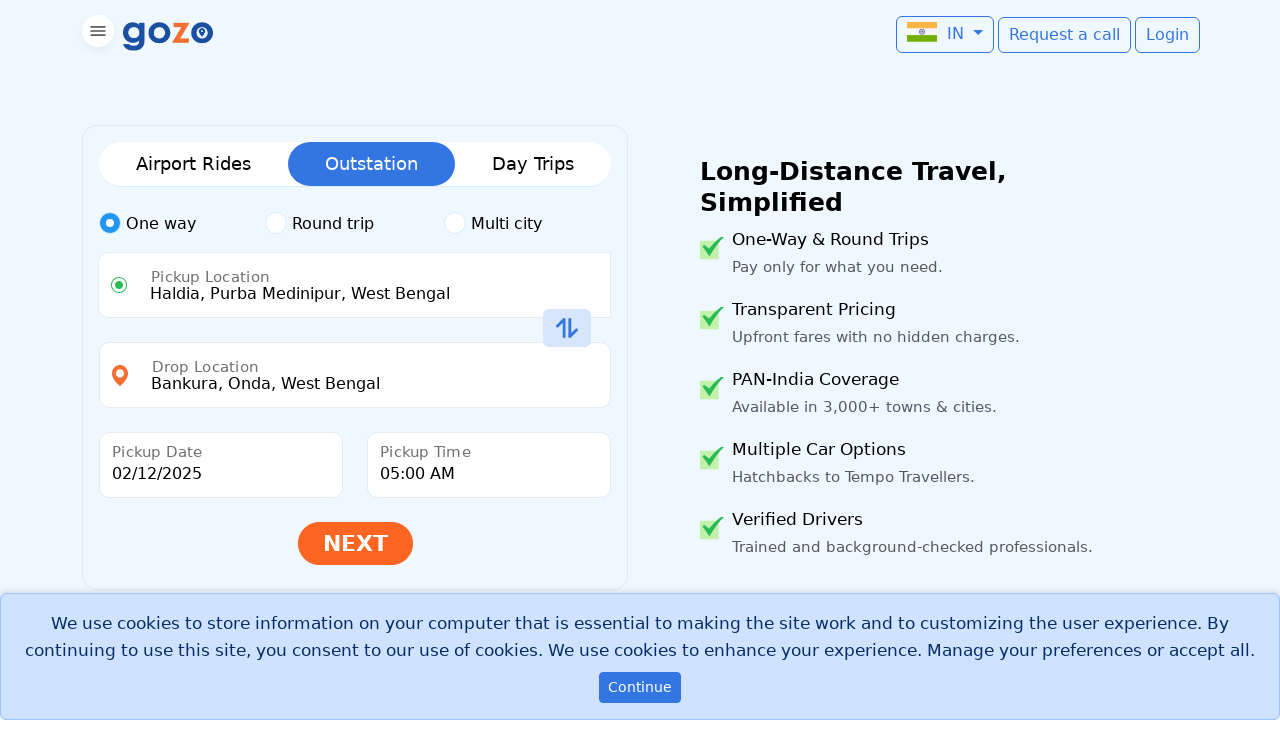

--- FILE ---
content_type: text/css
request_url: https://www.gozocabs.com/assets/a7bdd0a2/autocomplete.css?v=6.71
body_size: 3105
content:
/**
 * Optimized Autocomplete CSS with performance improvements
 */

/* Base styles with logical property grouping for better rendering */
.autocomplete-form .input-box {
    width: 100%;
    padding: 10px;
    border: 1px solid #ccc;
    border-radius: 4px;
    cursor: pointer;
    transition: border-color 0.2s, box-shadow 0.2s;
}

.autocomplete-form .input-box:hover {
  
}

.autocomplete-form .input-box:focus {
    outline: none;
}

/* Display states - using display: none for better performance than visibility */
.autocomplete-display {
    display: block;
}
.autocomplete-form .autocomplete-input {
    display: none;
}
.autocomplete-form .autocomplete-content {
    display: none;
}

/* Modal/Open State - will-change hints for GPU acceleration */
.autocomplete .autocomplete-form {
    z-index: 10000;
    position: relative;
    will-change: opacity;
}

/* Animation Classes - GPU accelerated properties */
.autocomplete-form.autocomplete-animating-in {
    animation: ac-fadein 0.2s forwards;
}

.autocomplete-form.autocomplete-animating-out {
    animation: ac-fadeout 0.3s forwards;
}

.autocomplete .autocomplete-form.autocomplete-visible .autocomplete-dialog {
    transform: translateY(0);
    opacity: 1;
}

/* Dialog Animation - using transform for GPU acceleration */
.autocomplete .autocomplete-form .autocomplete-dialog {
    transform: translateY(-10px);
    opacity: 0;
    transition: transform 0.3s, opacity 0.3s;
    will-change: transform, opacity;
}

/* Header layout */
.autocomplete .autocomplete-form .autocomplete-header {
    position: relative;
    display: flex;
}

/* Close button - style optimization */
.autocomplete .autocomplete-form .autocomplete-close {
    display: none;
    cursor: pointer;
    opacity: 0.7;
    transition: opacity 0.2s;
    width: 30px;
    height: 30px;
    margin: auto 10px auto 0;
    position: relative;
}

.autocomplete .autocomplete-form .autocomplete-close:hover {
    opacity: 1;
}

/* Using pseudo-elements for close icon */
.autocomplete .autocomplete-form .autocomplete-close:before,
.autocomplete .autocomplete-form .autocomplete-close:after {
    content: '';
    position: absolute;
    width: 16px;
    height: 2px;
    background-color: #333;
    top: 50%;
    left: 50%;
}

.autocomplete .autocomplete-form .autocomplete-close:before {
    transform: translate(-50%, -50%) rotate(45deg);
}

.autocomplete .autocomplete-form .autocomplete-close:after {
    transform: translate(-50%, -50%) rotate(-45deg);
}

/* Display states when open */
.autocomplete .autocomplete-display {
    display: none;
}
.autocomplete .autocomplete-form .autocomplete-input {
    display: block;
    flex: 1;
}

/* Dropdown Content - GPU acceleration */
.autocomplete .autocomplete-form .autocomplete-content {
    z-index: 1000;
    display: block;
    position: absolute;
    background: white;
    border: 1px solid #ccc;
    border-radius: 4px;
    width: auto;
    max-height: 200px;
    overflow-y: auto;
    box-shadow: 0 4px 8px rgba(0,0,0,0.1);
    transform-origin: top center;
    animation: ac-dropdown-open 0.2s forwards;
    will-change: transform, opacity;
    -webkit-overflow-scrolling: touch; /* For iOS momentum scrolling */
}

/* Dropdown Items - optimized for rendering */
.autocomplete .autocomplete-form .autocomplete-item {
    padding: 10px;
    border-bottom: 1px solid #eee;
    cursor: pointer;
    position: relative;
    overflow: hidden;
    animation: ac-item-fadein 0.3s forwards;
    opacity: 0;
    transform: translateY(10px);
    will-change: transform, opacity;
    font-size: 15px;
    line-height: 20px;
}

.autocomplete .autocomplete-form .autocomplete-item:last-child {
    border-bottom: none;
}

.autocomplete .autocomplete-form .autocomplete-item:hover {
    background: #f5f5f5;
}

.autocomplete .autocomplete-form .autocomplete-item.active {
    background: #f0f0f0;
}

.autocomplete-item mark {
    color: inherit;
    padding: 0;
    font-weight: 600;
}
.autocomplete-google-address .address-main { font-size: 1em; font-weight: 400; }
.autocomplete-google-address .address-meta { font-size: 0.85em; color: #888; margin-top: 2px; }

/* Category Headers */
.autocomplete > .autocomplete-form .autocomplete-category {
    padding: 10px 15px;
    background-color: #f5f5f7;
    color: #666;
    font-size: 0.85em;
    font-weight: 500;
    display: flex;
    justify-content: space-between;
    align-items: center;
    border-bottom: 1px solid #eee;
    animation: ac-fadein 0.3s forwards;
}

.autocomplete >.autocomplete-form .autocomplete-clear-category {
    cursor: pointer;
    color: #0071e3;
    font-size: 0.85em;
    padding: 2px 8px;
    border-radius: 4px;
    transition: background-color 0.2s;
}

.autocomplete >.autocomplete-form .autocomplete-clear-category:hover {
    background-color: rgba(0, 113, 227, 0.1);
}

/* Separator */
.autocomplete > .autocomplete-form .autocomplete-separator {
    height: 1px;
    background-color: #eee;
    margin: 0;
    animation: ac-fadein 0.3s forwards;
}

/* Recent search items */
.autocomplete .autocomplete-form .autocomplete-recent-item {
    display: flex;
    align-items: center;
}

/* Recent item icon - optimized rendering */
.autocomplete .autocomplete-form .autocomplete-item-icon {
    width: 16px;
    height: 16px;
    margin-right: 10px;
    position: relative;
    opacity: 0.5;
}

.autocomplete .autocomplete-form .autocomplete-item-icon:before {
    content: '';
    position: absolute;
    width: 12px;
    height: 12px;
    border: 2px solid #666;
    border-radius: 50%;
    top: 50%;
    left: 50%;
    transform: translate(-50%, -50%);
}

.autocomplete .autocomplete-form .autocomplete-item-icon:after {
    content: '';
    position: absolute;
    width: 6px;
    height: 2px;
    background-color: #666;
    top: 50%;
    right: 0;
    transform: translateY(-50%) rotate(45deg);
}

.autocomplete-icon {
    display: inline-flex;
    align-items: center;
    justify-content: center;
    vertical-align: middle;
    margin-right: 8px;
    width: 18px;
    height: 18px;
    background-repeat: no-repeat;
    background-position: center;
    background-size: 16px 16px;
    /* Remove any border or background */
    border: none !important;
    background-color: transparent !important;
    box-shadow: none !important;
    padding: 0;
}

.autocomplete-icon.establishment-icon {
    background-image: url('data:image/svg+xml;utf8,<svg fill="%236c757d" xmlns="http://www.w3.org/2000/svg" viewBox="0 0 16 16"><rect x="3" y="5" width="10" height="8" rx="2"/><rect x="6" y="2" width="4" height="3" rx="1"/></svg>');
}
.autocomplete-icon.poi-icon {
    background-image: url('data:image/svg+xml;utf8,<svg fill="%23ff9800" xmlns="http://www.w3.org/2000/svg" viewBox="0 0 16 16"><circle cx="8" cy="7" r="4"/><rect x="7" y="11" width="2" height="3" rx="1"/></svg>');
}
.autocomplete-icon.airport-icon {
    background-image: url('data:image/svg+xml;utf8,<svg fill="%2300bcd4" xmlns="http://www.w3.org/2000/svg" viewBox="0 0 16 16"><path d="M8 1a1 1 0 0 1 1 1v6.586l4.95 4.95a1 1 0 1 1-1.414 1.415L8 10.414l-4.536 4.537a1 1 0 0 1-1.415-1.415l4.95-4.95V2a1 1 0 0 1 1-1z"/></svg>');
}
.autocomplete-icon.train-icon {
    background-image: url('data:image/svg+xml;utf8,<svg fill="%23607d8b" xmlns="http://www.w3.org/2000/svg" viewBox="0 0 16 16"><path d="M4 13a1 1 0 1 1-2 0 1 1 0 0 1 2 0zm10 0a1 1 0 1 1-2 0 1 1 0 0 1 2 0zM3 10V4a5 5 0 0 1 10 0v6a2 2 0 0 1-2 2H5a2 2 0 0 1-2-2zm2-6a3 3 0 0 1 6 0v6a1 1 0 0 0 1 1h-8a1 1 0 0 0 1-1V4z"/></svg>');
}
.autocomplete-icon.restaurant-icon {
    background-image: url('data:image/svg+xml;utf8,<svg fill="%23e74c3c" xmlns="http://www.w3.org/2000/svg" viewBox="0 0 16 16"><path d="M3 2.5a.5.5 0 0 1 1 0V7a2 2 0 1 1-1 0V2.5zm2.5 0a.5.5 0 0 1 1 0V7a2 2 0 1 1-1 0V2.5zm3.5 0a.5.5 0 0 1 1 0V4h1.5a.5.5 0 0 1 0 1H11v1h1.5a.5.5 0 0 1 0 1H11v1a2 2 0 1 1-1 0V2.5z"/></svg>');
}
.autocomplete-icon.cafe-icon {
    background-image: url('data:image/svg+xml;utf8,<svg fill="%23795548" xmlns="http://www.w3.org/2000/svg" viewBox="0 0 16 16"><path d="M3 2.5A.5.5 0 0 1 3.5 2h9a.5.5 0 0 1 .5.5V4a3 3 0 0 1-3 3H6A3 3 0 0 1 3 4V2.5zm1 .5v1a2 2 0 0 0 2 2h4a2 2 0 0 0 2-2V3H4zm-1 8a2 2 0 0 0 2 2h6a2 2 0 0 0 2-2v-1H3v1z"/></svg>');
}
.autocomplete-icon.city-icon {
    background-image: url('data:image/svg+xml;utf8,<svg fill="%23607d8b" xmlns="http://www.w3.org/2000/svg" viewBox="0 0 16 16"><path d="M2 13.5V7h12v6.5a.5.5 0 0 1-.5.5h-11a.5.5 0 0 1-.5-.5zm1-6.5v6h10v-6H3zm2 2h2v2H5v-2zm4 0h2v2H9v-2z"/></svg>');
}
.autocomplete-icon.favorite-icon {
    background-image: url('data:image/svg+xml;utf8,<svg fill="%23f39c12" xmlns="http://www.w3.org/2000/svg" viewBox="0 0 16 16"><path d="M8 12.146l-3.717 2.31.711-4.163L2 6.868l4.178-.606L8 2.917l1.822 3.345L14 6.868l-2.994 2.425.711 4.163z"/></svg>');
}
.autocomplete-icon.location-icon {
    background-image: url('data:image/svg+xml;utf8,<svg fill="%23007bff" xmlns="http://www.w3.org/2000/svg" viewBox="0 0 16 16"><path d="M8 16s6-5.686 6-10A6 6 0 0 0 2 6c0 4.314 6 10 6 10zm0-7a3 3 0 1 1 0-6 3 3 0 0 1 0 6z"/></svg>');
}
.autocomplete-icon.route-icon {
    background-image: url('data:image/svg+xml;utf8,<svg fill="%239e9e9e" xmlns="http://www.w3.org/2000/svg" viewBox="0 0 16 16"><rect x="6" y="2" width="4" height="12" rx="2"/><rect x="7" y="4" width="2" height="2" fill="%23fff"/><rect x="7" y="8" width="2" height="2" fill="%23fff"/><rect x="7" y="12" width="2" height="2" fill="%23fff"/></svg>');
}
.autocomplete-icon.city-icon {
    background-image: url('data:image/svg+xml;utf8,<svg fill="%23607d8b" xmlns="http://www.w3.org/2000/svg" viewBox="0 0 16 16"><path d="M2 13.5V7h12v6.5a.5.5 0 0 1-.5.5h-11a.5.5 0 0 1-.5-.5zm1-6.5v6h10v-6H3zm2 2h2v2H5v-2zm4 0h2v2H9v-2z"/></svg>');
}
.autocomplete-icon.street_address-icon {
    background-image: url('data:image/svg+xml;utf8,<svg fill="%23bdbdbd" xmlns="http://www.w3.org/2000/svg" viewBox="0 0 16 16"><rect x="3" y="7" width="10" height="6" rx="2"/><rect x="6" y="4" width="4" height="3" rx="1"/></svg>');
}
.autocomplete-icon.country-icon {
    background-image: url('data:image/svg+xml;utf8,<svg fill="%23007bff" xmlns="http://www.w3.org/2000/svg" viewBox="0 0 16 16"><ellipse cx="8" cy="8" rx="7" ry="5"/><rect x="3" y="7" width="10" height="2" fill="%23fff"/></svg>');
}
.autocomplete-icon.administrative_area_level_1-icon {
    background-image: url('data:image/svg+xml;utf8,<svg fill="%23607d8b" xmlns="http://www.w3.org/2000/svg" viewBox="0 0 16 16"><rect x="2" y="4" width="12" height="8" rx="2"/><rect x="6" y="6" width="4" height="4" rx="1" fill="%23fff"/></svg>');
}

/* Empty message */
.autocomplete .autocomplete-form .autocomplete-empty {
    padding: 15px;
    text-align: center;
    color: #888;
    font-style: italic;
    animation: ac-fadein 0.3s forwards;
}

/* Loading spinner */
.autocomplete-form .autocomplete-loader {
    position: absolute;
    right: 30px;
    top: 50%;
    margin-top: -12px;
    width: 24px;
    height: 24px;
    z-index: 1001;
    display: none;
    animation: ac-fadein 0.2s forwards;
}

.autocomplete-form.loading .autocomplete-loader {
    display: block;
}

.autocomplete-form .spinner {
    animation: ac-rotate 2s linear infinite;
    width: 24px;
    height: 24px;
}

.autocomplete-form .path {
    stroke: #4285f4;
    stroke-linecap: round;
    animation: ac-dash 1.5s ease-in-out infinite;
}

/* Ripple effect - optimized with fixed size */
.autocomplete-item .ripple {
    position: absolute;
    background: rgba(0,0,0,0.15);
    border-radius: 50%;
    transform: scale(0);
    animation: ac-ripple 0.6s linear;
    pointer-events: none;
    width: 100px;
    height: 100px;
    margin-top: -50px;
    margin-left: -50px;
}

@media (min-width: 768px) {
    .autocomplete .autocomplete-form .input-box {
        padding-top: 1.625rem;
        padding-bottom: .625rem;
    }
    
    .form-floating.autocomplete label {
        z-index: 10001;
        color: rgba(var(--bs-body-color-rgb), .65);
        transform: scale(.85) translateY(-.5rem) translateX(.15rem);
    }
}

/* Mobile styles - optimized for touch */
@media (max-width: 768px) {
    /* Modal/Open State - will-change hints for GPU acceleration */
    .autocomplete .autocomplete-form {
        z-index: 10000;
    }
    .autocomplete .autocomplete-display {
        display: block;
    }
    .autocomplete .autocomplete-form.autocomplete-visible {
        position: fixed !important;
        top: 0;
        left: 0;
        width: 100%;
        height: 100%;
        overflow-x: hidden;
        overflow-y: auto;
        outline: 0;
        background: rgba(0, 0, 0, 0.5);
        justify-content: center;
        align-items: center;
        backdrop-filter: blur(2px);
        -webkit-backdrop-filter: blur(2px);
        animation: ac-bg-fadein 0.3s forwards;
        z-index: 99999;
        will-change: opacity, backdrop-filter;
    }

    .autocomplete-form.autocomplete-animating-out {
        animation: ac-bg-fadeout 0.3s forwards;
    }

    .autocomplete .autocomplete-form .autocomplete-dialog {
        position: relative;
        display: block;
        margin: 50px auto;
        background: white;
        max-width: 450px;
        width: 90%;
        border-radius: 8px;
        overflow: hidden;
        box-shadow: 0 10px 25px rgba(0,0,0,0.2);
        transform: translateY(20px);
        transform-origin: top center;
    }

    .autocomplete .autocomplete-form .autocomplete-header {
        padding: 10px;
        border-bottom: 1px solid #eee;
    }

    .autocomplete .autocomplete-form .autocomplete-close {
        display: block;
        width: 40px;
        height: 40px;
    }

    .autocomplete .autocomplete-form .autocomplete-input {
        margin: 0;
        padding: 12px;
        font-size: 15px; /* Prevents iOS zoom */
    }

    .autocomplete .autocomplete-form .autocomplete-content {
        position: relative;
        padding: 0;
        width: 100%;
        height: auto;
        max-height: 60vh;
        border: none;
        box-shadow: none;
        border-top: 1px solid #eee;
    }

    .autocomplete .autocomplete-form .autocomplete-item {
        padding: 10px;
        font-size: 14px;
        line-height: 18px;
    }
}

/* Optimized animations with namespaced prefix to avoid conflicts */
@keyframes ac-fadein {
    from {
        opacity: 0;
    }
    to {
        opacity: 1;
    }
}

@keyframes ac-fadeout {
    from {
        opacity: 1;
    }
    to {
        opacity: 0;
        visibility: hidden;
    }
}

@keyframes ac-dropdown-open {
    from {
        opacity: 0;
        transform: scaleY(0.8);
    }
    to {
        opacity: 1;
        transform: scaleY(1);
    }
}

@keyframes ac-item-fadein {
    from {
        opacity: 0;
        transform: translateY(10px);
    }
    to {
        opacity: 1;
        transform: translateY(0);
    }
}

@keyframes ac-bg-fadein {
    from {
        opacity: 0;
        backdrop-filter: blur(0px);
        -webkit-backdrop-filter: blur(0px);
    }
    to {
        opacity: 1;
        backdrop-filter: blur(2px);
        -webkit-backdrop-filter: blur(2px);
    }
}

@keyframes ac-bg-fadeout {
    from {
        opacity: 1;
        backdrop-filter: blur(2px);
        -webkit-backdrop-filter: blur(2px);
    }
    to {
        opacity: 0;
        backdrop-filter: blur(0px);
        -webkit-backdrop-filter: blur(0px);
        visibility: hidden;
    }
}

@keyframes ac-rotate {
    100% {
        transform: rotate(360deg);
    }
}

@keyframes ac-dash {
    0% {
        stroke-dasharray: 1, 150;
        stroke-dashoffset: 0;
    }
    50% {
        stroke-dasharray: 90, 150;
        stroke-dashoffset: -35;
    }
    100% {
        stroke-dasharray: 90, 150;
        stroke-dashoffset: -124;
    }
}

@keyframes ac-ripple {
    to {
        transform: scale(4);
        opacity: 0;
    }
}

--- FILE ---
content_type: image/svg+xml
request_url: https://images.gozocabs.com/images/icon-ac.svg
body_size: 559
content:
<svg width="16" height="18" viewBox="0 0 16 18" fill="none" xmlns="http://www.w3.org/2000/svg">
<path d="M16 13.197L15.7715 12.1533L14.5117 12.4291L13.0852 11.5151L14.7773 11.1446L14.5488 10.1009L11.813 10.6999L10.671 9.96818V7.87947L11.8103 7.13992L14.5496 7.72273L14.772 6.67773L13.0777 6.31726L14.4988 5.39477L15.7602 5.66315L15.9825 4.61815L15.0272 4.41487L15.2304 3.45951L14.1854 3.23717L13.917 4.49863L12.4959 5.42112L12.8564 3.72682L11.8114 3.50449L11.2286 6.24379L10.1023 6.97489L8.53418 6.19083V4.8726L10.5145 2.89226L9.75906 2.13679L8.53418 3.36168V1.66741L9.44609 0.755464L8.69066 0L7.99998 0.690648L7.30933 0L6.55387 0.755464L7.46578 1.66741V3.36168L6.24094 2.13679L5.48547 2.89226L7.46578 4.8726V6.19086L5.89581 6.97585L4.76345 6.2503L4.16443 3.51449L3.12075 3.74299L3.49124 5.43512L2.06471 4.52107L1.78885 3.26125L0.745243 3.48974L0.95415 4.44389L0 4.6528L0.228495 5.69648L1.48831 5.42066L2.91484 6.33471L1.22271 6.70519L1.45124 7.74887L4.18701 7.14989L5.32895 7.8816V9.97032L4.18965 10.7099L1.45031 10.1271L1.22798 11.1721L2.92228 11.5326L1.50124 12.455L0.23982 12.1866L0.0174861 13.2316L0.972847 13.4349L0.769602 14.3903L1.81464 14.6126L2.08302 13.3512L3.50409 12.4287L3.14362 14.123L4.18862 14.3453L4.77143 11.606L5.89773 10.8749L7.46585 11.659V12.9772L5.48547 14.9576L6.24094 15.713L7.46582 14.4882V16.1824L6.55387 17.0944L7.30933 17.8498L8.00002 17.1592L8.69066 17.8498L9.44613 17.0944L8.53421 16.1824V14.4882L9.75906 15.713L10.5145 14.9576L8.53421 12.9772V11.659L10.1042 10.874L11.2365 11.5996L11.8356 14.3354L12.8792 14.1068L12.5088 12.4147L13.9353 13.3288L14.2111 14.5886L15.2548 14.3601L15.0459 13.4059L16 13.197ZM9.60258 9.93025L7.99998 10.7316L6.39739 9.93025V7.91957L7.99998 7.11827L9.60258 7.91957V9.93025Z" fill="black"/>
</svg>


--- FILE ---
content_type: application/javascript; charset=utf-8
request_url: https://browser.sentry-cdn.com/7.76.0/bundle.min.js
body_size: 21636
content:
/*! @sentry/browser 7.76.0 (6b2e1fc) | https://github.com/getsentry/sentry-javascript */
var Sentry=function(t){class n{static __initStatic(){this.id="Replay"}constructor(t){this.name=n.id,console.error("You are using new Replay() even though this bundle does not include replay.")}setupOnce(){}start(){}stop(){}flush(){}}n.__initStatic();class e{static __initStatic(){this.id="BrowserTracing"}constructor(t){this.name=e.id,console.error("You are using new BrowserTracing() even though this bundle does not include tracing.")}setupOnce(){}}e.__initStatic();const r=Object.prototype.toString;function i(t){switch(r.call(t)){case"[object Error]":case"[object Exception]":case"[object DOMException]":return!0;default:return d(t,Error)}}function o(t,n){return r.call(t)===`[object ${n}]`}function s(t){return o(t,"ErrorEvent")}function c(t){return o(t,"DOMError")}function u(t){return o(t,"String")}function a(t){return null===t||"object"!=typeof t&&"function"!=typeof t}function f(t){return o(t,"Object")}function h(t){return"undefined"!=typeof Event&&d(t,Event)}function l(t){return Boolean(t&&t.then&&"function"==typeof t.then)}function d(t,n){try{return t instanceof n}catch(t){return!1}}function p(t){return!("object"!=typeof t||null===t||!t.__isVue&&!t.t)}function y(t,n=0){return"string"!=typeof t||0===n||t.length<=n?t:`${t.slice(0,n)}...`}function m(t,n){if(!Array.isArray(t))return"";const e=[];for(let n=0;n<t.length;n++){const r=t[n];try{p(r)?e.push("[VueViewModel]"):e.push(String(r))}catch(t){e.push("[value cannot be serialized]")}}return e.join(n)}function v(t,n,e=!1){return!!u(t)&&(o(n,"RegExp")?n.test(t):!!u(n)&&(e?t===n:t.includes(n)))}function g(t,n=[],e=!1){return n.some((n=>v(t,n,e)))}function b(t,n,e=250,r,i,o,s){if(!(o.exception&&o.exception.values&&s&&d(s.originalException,Error)))return;const c=o.exception.values.length>0?o.exception.values[o.exception.values.length-1]:void 0;var u,a;c&&(o.exception.values=(u=_(t,n,i,s.originalException,r,o.exception.values,c,0),a=e,u.map((t=>(t.value&&(t.value=y(t.value,a)),t)))))}function _(t,n,e,r,i,o,s,c){if(o.length>=e+1)return o;let u=[...o];if(d(r[i],Error)){w(s,c);const o=t(n,r[i]),a=u.length;E(o,i,a,c),u=_(t,n,e,r[i],i,[o,...u],o,a)}return Array.isArray(r.errors)&&r.errors.forEach(((r,o)=>{if(d(r,Error)){w(s,c);const a=t(n,r),f=u.length;E(a,`errors[${o}]`,f,c),u=_(t,n,e,r,i,[a,...u],a,f)}})),u}function w(t,n){t.mechanism=t.mechanism||{type:"generic",handled:!0},t.mechanism={...t.mechanism,is_exception_group:!0,exception_id:n}}function E(t,n,e,r){t.mechanism=t.mechanism||{type:"generic",handled:!0},t.mechanism={...t.mechanism,type:"chained",source:n,exception_id:e,parent_id:r}}function S(t){return t&&t.Math==Math?t:void 0}const $="object"==typeof globalThis&&S(globalThis)||"object"==typeof window&&S(window)||"object"==typeof self&&S(self)||"object"==typeof global&&S(global)||function(){return this}()||{};function x(){return $}function T(t,n,e){const r=e||$,i=r.__SENTRY__=r.__SENTRY__||{};return i[t]||(i[t]=n())}const j=x();function k(t,n={}){if(!t)return"<unknown>";try{let e=t;const r=5,i=[];let o=0,s=0;const c=" > ",u=c.length;let a;const f=Array.isArray(n)?n:n.keyAttrs,h=!Array.isArray(n)&&n.maxStringLength||80;for(;e&&o++<r&&(a=O(e,f),!("html"===a||o>1&&s+i.length*u+a.length>=h));)i.push(a),s+=a.length,e=e.parentNode;return i.reverse().join(c)}catch(t){return"<unknown>"}}function O(t,n){const e=t,r=[];let i,o,s,c,a;if(!e||!e.tagName)return"";r.push(e.tagName.toLowerCase());const f=n&&n.length?n.filter((t=>e.getAttribute(t))).map((t=>[t,e.getAttribute(t)])):null;if(f&&f.length)f.forEach((t=>{r.push(`[${t[0]}="${t[1]}"]`)}));else if(e.id&&r.push(`#${e.id}`),i=e.className,i&&u(i))for(o=i.split(/\s+/),a=0;a<o.length;a++)r.push(`.${o[a]}`);const h=["aria-label","type","name","title","alt"];for(a=0;a<h.length;a++)s=h[a],c=e.getAttribute(s),c&&r.push(`[${s}="${c}"]`);return r.join("")}const R=["debug","info","warn","error","log","assert","trace"],D={};const I=/^(?:(\w+):)\/\/(?:(\w+)(?::(\w+)?)?@)([\w.-]+)(?::(\d+))?\/(.+)/;function C(t,n=!1){const{host:e,path:r,pass:i,port:o,projectId:s,protocol:c,publicKey:u}=t;return`${c}://${u}${n&&i?`:${i}`:""}@${e}${o?`:${o}`:""}/${r?`${r}/`:r}${s}`}function A(t){return{protocol:t.protocol,publicKey:t.publicKey||"",pass:t.pass||"",host:t.host,port:t.port||"",path:t.path||"",projectId:t.projectId}}function M(t){const n="string"==typeof t?function(t){const n=I.exec(t);if(!n)return void console.error(`Invalid Sentry Dsn: ${t}`);const[e,r,i="",o,s="",c]=n.slice(1);let u="",a=c;const f=a.split("/");if(f.length>1&&(u=f.slice(0,-1).join("/"),a=f.pop()),a){const t=a.match(/^\d+/);t&&(a=t[0])}return A({host:o,pass:i,path:u,projectId:a,port:s,protocol:e,publicKey:r})}(t):A(t);if(n)return n}class N extends Error{constructor(t,n="warn"){super(t),this.message=t,this.name=new.target.prototype.constructor.name,Object.setPrototypeOf(this,new.target.prototype),this.logLevel=n}}function L(t,n,e){if(!(n in t))return;const r=t[n],i=e(r);"function"==typeof i&&P(i,r),t[n]=i}function U(t,n,e){try{Object.defineProperty(t,n,{value:e,writable:!0,configurable:!0})}catch(t){}}function P(t,n){try{const e=n.prototype||{};t.prototype=n.prototype=e,U(t,"__sentry_original__",n)}catch(t){}}function B(t){return t.__sentry_original__}function q(t){if(i(t))return{message:t.message,name:t.name,stack:t.stack,...F(t)};if(h(t)){const n={type:t.type,target:H(t.target),currentTarget:H(t.currentTarget),...F(t)};return"undefined"!=typeof CustomEvent&&d(t,CustomEvent)&&(n.detail=t.detail),n}return t}function H(t){try{return n=t,"undefined"!=typeof Element&&d(n,Element)?k(t):Object.prototype.toString.call(t)}catch(t){return"<unknown>"}var n}function F(t){if("object"==typeof t&&null!==t){const n={};for(const e in t)Object.prototype.hasOwnProperty.call(t,e)&&(n[e]=t[e]);return n}return{}}function W(t){return z(t,new Map)}function z(t,n){if(f(t)){const e=n.get(t);if(void 0!==e)return e;const r={};n.set(t,r);for(const e of Object.keys(t))void 0!==t[e]&&(r[e]=z(t[e],n));return r}if(Array.isArray(t)){const e=n.get(t);if(void 0!==e)return e;const r=[];return n.set(t,r),t.forEach((t=>{r.push(z(t,n))})),r}return t}const X=/\(error: (.*)\)/,G=/captureMessage|captureException/;function J(...t){const n=t.sort(((t,n)=>t[0]-n[0])).map((t=>t[1]));return(t,e=0)=>{const r=[],i=t.split("\n");for(let t=e;t<i.length;t++){const e=i[t];if(e.length>1024)continue;const o=X.test(e)?e.replace(X,"$1"):e;if(!o.match(/\S*Error: /)){for(const t of n){const n=t(o);if(n){r.push(n);break}}if(r.length>=50)break}}return function(t){if(!t.length)return[];const n=Array.from(t);/sentryWrapped/.test(n[n.length-1].function||"")&&n.pop();n.reverse(),G.test(n[n.length-1].function||"")&&(n.pop(),G.test(n[n.length-1].function||"")&&n.pop());return n.slice(0,50).map((t=>({...t,filename:t.filename||n[n.length-1].filename,function:t.function||"?"})))}(r)}}const K="<anonymous>";function V(t){try{return t&&"function"==typeof t&&t.name||K}catch(t){return K}}const Y=x();function Q(){if(!("fetch"in Y))return!1;try{return new Headers,new Request("http://www.example.com"),new Response,!0}catch(t){return!1}}function Z(t){return t&&/^function fetch\(\)\s+\{\s+\[native code\]\s+\}$/.test(t.toString())}const tt=x();const nt=x(),et={},rt={};function it(t){if(!rt[t])switch(rt[t]=!0,t){case"console":!function(){if(!("console"in $))return;R.forEach((function(t){t in $.console&&L($.console,t,(function(n){return D[t]=n,function(...n){st("console",{args:n,level:t});const e=D[t];e&&e.apply($.console,n)}}))}))}();break;case"dom":!function(){if(!nt.document)return;const t=st.bind(null,"dom"),n=lt(t,!0);nt.document.addEventListener("click",n,!1),nt.document.addEventListener("keypress",n,!1),["EventTarget","Node"].forEach((n=>{const e=nt[n]&&nt[n].prototype;e&&e.hasOwnProperty&&e.hasOwnProperty("addEventListener")&&(L(e,"addEventListener",(function(n){return function(e,r,i){if("click"===e||"keypress"==e)try{const r=this,o=r.__sentry_instrumentation_handlers__=r.__sentry_instrumentation_handlers__||{},s=o[e]=o[e]||{refCount:0};if(!s.handler){const r=lt(t);s.handler=r,n.call(this,e,r,i)}s.refCount++}catch(t){}return n.call(this,e,r,i)}})),L(e,"removeEventListener",(function(t){return function(n,e,r){if("click"===n||"keypress"==n)try{const e=this,i=e.__sentry_instrumentation_handlers__||{},o=i[n];o&&(o.refCount--,o.refCount<=0&&(t.call(this,n,o.handler,r),o.handler=void 0,delete i[n]),0===Object.keys(i).length&&delete e.__sentry_instrumentation_handlers__)}catch(t){}return t.call(this,n,e,r)}})))}))}();break;case"xhr":!function(){if(!nt.XMLHttpRequest)return;const t=XMLHttpRequest.prototype;L(t,"open",(function(t){return function(...n){const e=Date.now(),r=n[1],i=this.__sentry_xhr_v2__={method:u(n[0])?n[0].toUpperCase():n[0],url:n[1],request_headers:{}};u(r)&&"POST"===i.method&&r.match(/sentry_key/)&&(this.__sentry_own_request__=!0);const o=()=>{const t=this.__sentry_xhr_v2__;if(t&&4===this.readyState){try{t.status_code=this.status}catch(t){}st("xhr",{args:n,endTimestamp:Date.now(),startTimestamp:e,xhr:this})}};return"onreadystatechange"in this&&"function"==typeof this.onreadystatechange?L(this,"onreadystatechange",(function(t){return function(...n){return o(),t.apply(this,n)}})):this.addEventListener("readystatechange",o),L(this,"setRequestHeader",(function(t){return function(...n){const[e,r]=n,i=this.__sentry_xhr_v2__;return i&&(i.request_headers[e.toLowerCase()]=r),t.apply(this,n)}})),t.apply(this,n)}})),L(t,"send",(function(t){return function(...n){const e=this.__sentry_xhr_v2__;return e&&void 0!==n[0]&&(e.body=n[0]),st("xhr",{args:n,startTimestamp:Date.now(),xhr:this}),t.apply(this,n)}}))}();break;case"fetch":!function(){if(!function(){if(!Q())return!1;if(Z(Y.fetch))return!0;let t=!1;const n=Y.document;if(n&&"function"==typeof n.createElement)try{const e=n.createElement("iframe");e.hidden=!0,n.head.appendChild(e),e.contentWindow&&e.contentWindow.fetch&&(t=Z(e.contentWindow.fetch)),n.head.removeChild(e)}catch(t){}return t}())return;L($,"fetch",(function(t){return function(...n){const{method:e,url:r}=function(t){if(0===t.length)return{method:"GET",url:""};if(2===t.length){const[n,e]=t;return{url:ut(n),method:ct(e,"method")?String(e.method).toUpperCase():"GET"}}const n=t[0];return{url:ut(n),method:ct(n,"method")?String(n.method).toUpperCase():"GET"}}(n),i={args:n,fetchData:{method:e,url:r},startTimestamp:Date.now()};return st("fetch",{...i}),t.apply($,n).then((t=>(st("fetch",{...i,endTimestamp:Date.now(),response:t}),t)),(t=>{throw st("fetch",{...i,endTimestamp:Date.now(),error:t}),t}))}}))}();break;case"history":!function(){if(!function(){const t=tt.chrome,n=t&&t.app&&t.app.runtime,e="history"in tt&&!!tt.history.pushState&&!!tt.history.replaceState;return!n&&e}())return;const t=nt.onpopstate;function n(t){return function(...n){const e=n.length>2?n[2]:void 0;if(e){const t=at,n=String(e);at=n,st("history",{from:t,to:n})}return t.apply(this,n)}}nt.onpopstate=function(...n){const e=nt.location.href,r=at;if(at=e,st("history",{from:r,to:e}),t)try{return t.apply(this,n)}catch(t){}},L(nt.history,"pushState",n),L(nt.history,"replaceState",n)}();break;case"error":dt=nt.onerror,nt.onerror=function(t,n,e,r,i){return st("error",{column:r,error:i,line:e,msg:t,url:n}),!(!dt||dt.__SENTRY_LOADER__)&&dt.apply(this,arguments)},nt.onerror.__SENTRY_INSTRUMENTED__=!0;break;case"unhandledrejection":pt=nt.onunhandledrejection,nt.onunhandledrejection=function(t){return st("unhandledrejection",t),!(pt&&!pt.__SENTRY_LOADER__)||pt.apply(this,arguments)},nt.onunhandledrejection.__SENTRY_INSTRUMENTED__=!0;break;default:return}}function ot(t,n){et[t]=et[t]||[],et[t].push(n),it(t)}function st(t,n){if(t&&et[t])for(const e of et[t]||[])try{e(n)}catch(t){}}function ct(t,n){return!!t&&"object"==typeof t&&!!t[n]}function ut(t){return"string"==typeof t?t:t?ct(t,"url")?t.url:t.toString?t.toString():"":""}let at;let ft,ht;function lt(t,n=!1){return e=>{if(!e||e.i)return;if(function(t){if("keypress"!==t.type)return!1;try{const n=t.target;if(!n||!n.tagName)return!0;if("INPUT"===n.tagName||"TEXTAREA"===n.tagName||n.isContentEditable)return!1}catch(t){}return!0}(e))return;U(e,"_sentryCaptured",!0);const r="keypress"===e.type?"input":e.type;void 0!==ht&&function(t,n){if(t.type!==n.type)return!1;try{if(t.target!==n.target)return!1}catch(t){}return!0}(ht,e)||(t({event:e,name:r,global:n}),ht=e),clearTimeout(ft),ft=nt.setTimeout((()=>{ht=void 0}),1e3)}}let dt=null;let pt=null;function yt(){const t=$,n=t.crypto||t.msCrypto;let e=()=>16*Math.random();try{if(n&&n.randomUUID)return n.randomUUID().replace(/-/g,"");n&&n.getRandomValues&&(e=()=>n.getRandomValues(new Uint8Array(1))[0])}catch(t){}return([1e7]+1e3+4e3+8e3+1e11).replace(/[018]/g,(t=>(t^(15&e())>>t/4).toString(16)))}function mt(t){return t.exception&&t.exception.values?t.exception.values[0]:void 0}function vt(t){const{message:n,event_id:e}=t;if(n)return n;const r=mt(t);return r?r.type&&r.value?`${r.type}: ${r.value}`:r.type||r.value||e||"<unknown>":e||"<unknown>"}function gt(t,n,e){const r=t.exception=t.exception||{},i=r.values=r.values||[],o=i[0]=i[0]||{};o.value||(o.value=n||""),o.type||(o.type=e||"Error")}function bt(t,n){const e=mt(t);if(!e)return;const r=e.mechanism;if(e.mechanism={type:"generic",handled:!0,...r,...n},n&&"data"in n){const t={...r&&r.data,...n.data};e.mechanism.data=t}}function _t(t){if(t&&t.__sentry_captured__)return!0;try{U(t,"__sentry_captured__",!0)}catch(t){}return!1}function wt(t){return Array.isArray(t)?t:[t]}function Et(t,n=100,e=1/0){try{return $t("",t,n,e)}catch(t){return{ERROR:`**non-serializable** (${t})`}}}function St(t,n=3,e=102400){const r=Et(t,n);return i=r,function(t){return~-encodeURI(t).split(/%..|./).length}(JSON.stringify(i))>e?St(t,n-1,e):r;var i}function $t(t,n,e=1/0,r=1/0,i=function(){const t="function"==typeof WeakSet,n=t?new WeakSet:[];return[function(e){if(t)return!!n.has(e)||(n.add(e),!1);for(let t=0;t<n.length;t++)if(n[t]===e)return!0;return n.push(e),!1},function(e){if(t)n.delete(e);else for(let t=0;t<n.length;t++)if(n[t]===e){n.splice(t,1);break}}]}()){const[o,s]=i;if(null==n||["number","boolean","string"].includes(typeof n)&&("number"!=typeof(c=n)||c==c))return n;var c;const u=function(t,n){try{if("domain"===t&&n&&"object"==typeof n&&n.o)return"[Domain]";if("domainEmitter"===t)return"[DomainEmitter]";if("undefined"!=typeof global&&n===global)return"[Global]";if("undefined"!=typeof window&&n===window)return"[Window]";if("undefined"!=typeof document&&n===document)return"[Document]";if(p(n))return"[VueViewModel]";if(function(t){return f(t)&&"nativeEvent"in t&&"preventDefault"in t&&"stopPropagation"in t}(n))return"[SyntheticEvent]";if("number"==typeof n&&n!=n)return"[NaN]";if("function"==typeof n)return`[Function: ${V(n)}]`;if("symbol"==typeof n)return`[${String(n)}]`;if("bigint"==typeof n)return`[BigInt: ${String(n)}]`;const e=function(t){const n=Object.getPrototypeOf(t);return n?n.constructor.name:"null prototype"}(n);return/^HTML(\w*)Element$/.test(e)?`[HTMLElement: ${e}]`:`[object ${e}]`}catch(t){return`**non-serializable** (${t})`}}(t,n);if(!u.startsWith("[object "))return u;if(n.__sentry_skip_normalization__)return n;const a="number"==typeof n.__sentry_override_normalization_depth__?n.__sentry_override_normalization_depth__:e;if(0===a)return u.replace("object ","");if(o(n))return"[Circular ~]";const h=n;if(h&&"function"==typeof h.toJSON)try{return $t("",h.toJSON(),a-1,r,i)}catch(t){}const l=Array.isArray(n)?[]:{};let d=0;const y=q(n);for(const t in y){if(!Object.prototype.hasOwnProperty.call(y,t))continue;if(d>=r){l[t]="[MaxProperties ~]";break}const n=y[t];l[t]=$t(t,n,a-1,r,i),d++}return s(n),l}var xt;function Tt(t){return new kt((n=>{n(t)}))}function jt(t){return new kt(((n,e)=>{e(t)}))}!function(t){t[t.PENDING=0]="PENDING";t[t.RESOLVED=1]="RESOLVED";t[t.REJECTED=2]="REJECTED"}(xt||(xt={}));class kt{constructor(t){kt.prototype.__init.call(this),kt.prototype.__init2.call(this),kt.prototype.__init3.call(this),kt.prototype.__init4.call(this),this.u=xt.PENDING,this.h=[];try{t(this.l,this.p)}catch(t){this.p(t)}}then(t,n){return new kt(((e,r)=>{this.h.push([!1,n=>{if(t)try{e(t(n))}catch(t){r(t)}else e(n)},t=>{if(n)try{e(n(t))}catch(t){r(t)}else r(t)}]),this.m()}))}catch(t){return this.then((t=>t),t)}finally(t){return new kt(((n,e)=>{let r,i;return this.then((n=>{i=!1,r=n,t&&t()}),(n=>{i=!0,r=n,t&&t()})).then((()=>{i?e(r):n(r)}))}))}__init(){this.l=t=>{this.v(xt.RESOLVED,t)}}__init2(){this.p=t=>{this.v(xt.REJECTED,t)}}__init3(){this.v=(t,n)=>{this.u===xt.PENDING&&(l(n)?n.then(this.l,this.p):(this.u=t,this.g=n,this.m()))}}__init4(){this.m=()=>{if(this.u===xt.PENDING)return;const t=this.h.slice();this.h=[],t.forEach((t=>{t[0]||(this.u===xt.RESOLVED&&t[1](this.g),this.u===xt.REJECTED&&t[2](this.g),t[0]=!0)}))}}}function Ot(t){const n=[];function e(t){return n.splice(n.indexOf(t),1)[0]}return{$:n,add:function(r){if(!(void 0===t||n.length<t))return jt(new N("Not adding Promise because buffer limit was reached."));const i=r();return-1===n.indexOf(i)&&n.push(i),i.then((()=>e(i))).then(null,(()=>e(i).then(null,(()=>{})))),i},drain:function(t){return new kt(((e,r)=>{let i=n.length;if(!i)return e(!0);const o=setTimeout((()=>{t&&t>0&&e(!1)}),t);n.forEach((t=>{Tt(t).then((()=>{--i||(clearTimeout(o),e(!0))}),r)}))}))}}}function Rt(t){if(!t)return{};const n=t.match(/^(([^:/?#]+):)?(\/\/([^/?#]*))?([^?#]*)(\?([^#]*))?(#(.*))?$/);if(!n)return{};const e=n[6]||"",r=n[8]||"";return{host:n[4],path:n[5],protocol:n[2],search:e,hash:r,relative:n[5]+e+r}}const Dt=["fatal","error","warning","log","info","debug"];const It=x(),Ct={nowSeconds:()=>Date.now()/1e3};const At=function(){const{performance:t}=It;if(!t||!t.now)return;return{now:()=>t.now(),timeOrigin:Date.now()-t.now()}}(),Mt=void 0===At?Ct:{nowSeconds:()=>(At.timeOrigin+At.now())/1e3},Nt=Ct.nowSeconds.bind(Ct),Lt=Mt.nowSeconds.bind(Mt);(()=>{const{performance:t}=It;if(!t||!t.now)return;const n=36e5,e=t.now(),r=Date.now(),i=t.timeOrigin?Math.abs(t.timeOrigin+e-r):n,o=i<n,s=t.timing&&t.timing.navigationStart,c="number"==typeof s?Math.abs(s+e-r):n;(o||c<n)&&(i<=c&&t.timeOrigin)})();const Ut=/^sentry-/;function Pt(t){return t.split(",").map((t=>t.split("=").map((t=>decodeURIComponent(t.trim()))))).reduce(((t,[n,e])=>(t[n]=e,t)),{})}const Bt=new RegExp("^[ \\t]*([0-9a-f]{32})?-?([0-9a-f]{16})?-?([01])?[ \\t]*$");function qt(t,n){const e=function(t){if(!t)return;const n=t.match(Bt);if(!n)return;let e;return"1"===n[3]?e=!0:"0"===n[3]&&(e=!1),{traceId:n[1],parentSampled:e,parentSpanId:n[2]}}(t),r=function(t){if(!u(t)&&!Array.isArray(t))return;let n={};if(Array.isArray(t))n=t.reduce(((t,n)=>({...t,...Pt(n)})),{});else{if(!t)return;n=Pt(t)}const e=Object.entries(n).reduce(((t,[n,e])=>(n.match(Ut)&&(t[n.slice("sentry-".length)]=e),t)),{});return Object.keys(e).length>0?e:void 0}(n),{traceId:i,parentSpanId:o,parentSampled:s}=e||{},c={traceId:i||yt(),spanId:yt().substring(16),sampled:s};return o&&(c.parentSpanId=o),r&&(c.dsc=r),{traceparentData:e,dynamicSamplingContext:r,propagationContext:c}}function Ht(t,n=[]){return[t,n]}function Ft(t,n){const[e,r]=t;return[e,[...r,n]]}function Wt(t,n){const e=t[1];for(const t of e){if(n(t,t[0].type))return!0}return!1}function zt(t,n){return(n||new TextEncoder).encode(t)}function Xt(t,n){const[e,r]=t;let i=JSON.stringify(e);function o(t){"string"==typeof i?i="string"==typeof t?i+t:[zt(i,n),t]:i.push("string"==typeof t?zt(t,n):t)}for(const t of r){const[n,e]=t;if(o(`\n${JSON.stringify(n)}\n`),"string"==typeof e||e instanceof Uint8Array)o(e);else{let t;try{t=JSON.stringify(e)}catch(n){t=JSON.stringify(Et(e))}o(t)}}return"string"==typeof i?i:function(t){const n=t.reduce(((t,n)=>t+n.length),0),e=new Uint8Array(n);let r=0;for(const n of t)e.set(n,r),r+=n.length;return e}(i)}function Gt(t,n){const e="string"==typeof t.data?zt(t.data,n):t.data;return[W({type:"attachment",length:e.length,filename:t.filename,content_type:t.contentType,attachment_type:t.attachmentType}),e]}const Jt={session:"session",sessions:"session",attachment:"attachment",transaction:"transaction",event:"error",client_report:"internal",user_report:"default",profile:"profile",replay_event:"replay",replay_recording:"replay",check_in:"monitor",statsd:"unknown"};function Kt(t){return Jt[t]}function Vt(t){if(!t||!t.sdk)return;const{name:n,version:e}=t.sdk;return{name:n,version:e}}function Yt(t,{statusCode:n,headers:e},r=Date.now()){const i={...t},o=e&&e["x-sentry-rate-limits"],s=e&&e["retry-after"];if(o)for(const t of o.trim().split(",")){const[n,e]=t.split(":",2),o=parseInt(n,10),s=1e3*(isNaN(o)?60:o);if(e)for(const t of e.split(";"))i[t]=r+s;else i.all=r+s}else s?i.all=r+function(t,n=Date.now()){const e=parseInt(`${t}`,10);if(!isNaN(e))return 1e3*e;const r=Date.parse(`${t}`);return isNaN(r)?6e4:r-n}(s,r):429===n&&(i.all=r+6e4);return i}const Qt="production";function Zt(){return T("globalEventProcessors",(()=>[]))}function tn(t){Zt().push(t)}function nn(t,n,e,r=0){return new kt(((i,o)=>{const s=t[r];if(null===n||"function"!=typeof s)i(n);else{const c=s({...n},e);l(c)?c.then((n=>nn(t,n,e,r+1).then(i))).then(null,o):nn(t,c,e,r+1).then(i).then(null,o)}}))}function en(t){const n=Lt(),e={sid:yt(),init:!0,timestamp:n,started:n,duration:0,status:"ok",errors:0,ignoreDuration:!1,toJSON:()=>function(t){return W({sid:`${t.sid}`,init:t.init,started:new Date(1e3*t.started).toISOString(),timestamp:new Date(1e3*t.timestamp).toISOString(),status:t.status,errors:t.errors,did:"number"==typeof t.did||"string"==typeof t.did?`${t.did}`:void 0,duration:t.duration,abnormal_mechanism:t.abnormal_mechanism,attrs:{release:t.release,environment:t.environment,ip_address:t.ipAddress,user_agent:t.userAgent}})}(e)};return t&&rn(e,t),e}function rn(t,n={}){if(n.user&&(!t.ipAddress&&n.user.ip_address&&(t.ipAddress=n.user.ip_address),t.did||n.did||(t.did=n.user.id||n.user.email||n.user.username)),t.timestamp=n.timestamp||Lt(),n.abnormal_mechanism&&(t.abnormal_mechanism=n.abnormal_mechanism),n.ignoreDuration&&(t.ignoreDuration=n.ignoreDuration),n.sid&&(t.sid=32===n.sid.length?n.sid:yt()),void 0!==n.init&&(t.init=n.init),!t.did&&n.did&&(t.did=`${n.did}`),"number"==typeof n.started&&(t.started=n.started),t.ignoreDuration)t.duration=void 0;else if("number"==typeof n.duration)t.duration=n.duration;else{const n=t.timestamp-t.started;t.duration=n>=0?n:0}n.release&&(t.release=n.release),n.environment&&(t.environment=n.environment),!t.ipAddress&&n.ipAddress&&(t.ipAddress=n.ipAddress),!t.userAgent&&n.userAgent&&(t.userAgent=n.userAgent),"number"==typeof n.errors&&(t.errors=n.errors),n.status&&(t.status=n.status)}class on{constructor(){this._=!1,this.S=[],this.T=[],this.j=[],this.k=[],this.O={},this.R={},this.D={},this.I={},this.C={},this.A=sn()}static clone(t){const n=new on;return t&&(n.j=[...t.j],n.R={...t.R},n.D={...t.D},n.I={...t.I},n.O=t.O,n.M=t.M,n.N=t.N,n.L=t.L,n.U=t.U,n.P=t.P,n.T=[...t.T],n.B=t.B,n.k=[...t.k],n.C={...t.C},n.A={...t.A}),n}addScopeListener(t){this.S.push(t)}addEventProcessor(t){return this.T.push(t),this}setUser(t){return this.O=t||{},this.L&&rn(this.L,{user:t}),this.q(),this}getUser(){return this.O}getRequestSession(){return this.B}setRequestSession(t){return this.B=t,this}setTags(t){return this.R={...this.R,...t},this.q(),this}setTag(t,n){return this.R={...this.R,[t]:n},this.q(),this}setExtras(t){return this.D={...this.D,...t},this.q(),this}setExtra(t,n){return this.D={...this.D,[t]:n},this.q(),this}setFingerprint(t){return this.P=t,this.q(),this}setLevel(t){return this.M=t,this.q(),this}setTransactionName(t){return this.U=t,this.q(),this}setContext(t,n){return null===n?delete this.I[t]:this.I[t]=n,this.q(),this}setSpan(t){return this.N=t,this.q(),this}getSpan(){return this.N}getTransaction(){const t=this.getSpan();return t&&t.transaction}setSession(t){return t?this.L=t:delete this.L,this.q(),this}getSession(){return this.L}update(t){if(!t)return this;if("function"==typeof t){const n=t(this);return n instanceof on?n:this}return t instanceof on?(this.R={...this.R,...t.R},this.D={...this.D,...t.D},this.I={...this.I,...t.I},t.O&&Object.keys(t.O).length&&(this.O=t.O),t.M&&(this.M=t.M),t.P&&(this.P=t.P),t.B&&(this.B=t.B),t.A&&(this.A=t.A)):f(t)&&(t=t,this.R={...this.R,...t.tags},this.D={...this.D,...t.extra},this.I={...this.I,...t.contexts},t.user&&(this.O=t.user),t.level&&(this.M=t.level),t.fingerprint&&(this.P=t.fingerprint),t.requestSession&&(this.B=t.requestSession),t.propagationContext&&(this.A=t.propagationContext)),this}clear(){return this.j=[],this.R={},this.D={},this.O={},this.I={},this.M=void 0,this.U=void 0,this.P=void 0,this.B=void 0,this.N=void 0,this.L=void 0,this.q(),this.k=[],this.A=sn(),this}addBreadcrumb(t,n){const e="number"==typeof n?n:100;if(e<=0)return this;const r={timestamp:Nt(),...t},i=this.j;return i.push(r),this.j=i.length>e?i.slice(-e):i,this.q(),this}getLastBreadcrumb(){return this.j[this.j.length-1]}clearBreadcrumbs(){return this.j=[],this.q(),this}addAttachment(t){return this.k.push(t),this}getAttachments(){return this.k}clearAttachments(){return this.k=[],this}applyToEvent(t,n={},e){if(this.D&&Object.keys(this.D).length&&(t.extra={...this.D,...t.extra}),this.R&&Object.keys(this.R).length&&(t.tags={...this.R,...t.tags}),this.O&&Object.keys(this.O).length&&(t.user={...this.O,...t.user}),this.I&&Object.keys(this.I).length&&(t.contexts={...this.I,...t.contexts}),this.M&&(t.level=this.M),this.U&&(t.transaction=this.U),this.N){t.contexts={trace:this.N.getTraceContext(),...t.contexts};const n=this.N.transaction;if(n){t.sdkProcessingMetadata={dynamicSamplingContext:n.getDynamicSamplingContext(),...t.sdkProcessingMetadata};const e=n.name;e&&(t.tags={transaction:e,...t.tags})}}this.H(t);const r=this.F(),i=[...t.breadcrumbs||[],...r];return t.breadcrumbs=i.length>0?i:void 0,t.sdkProcessingMetadata={...t.sdkProcessingMetadata,...this.C,propagationContext:this.A},nn([...e||[],...Zt(),...this.T],t,n)}setSDKProcessingMetadata(t){return this.C={...this.C,...t},this}setPropagationContext(t){return this.A=t,this}getPropagationContext(){return this.A}F(){return this.j}q(){this._||(this._=!0,this.S.forEach((t=>{t(this)})),this._=!1)}H(t){t.fingerprint=t.fingerprint?wt(t.fingerprint):[],this.P&&(t.fingerprint=t.fingerprint.concat(this.P)),t.fingerprint&&!t.fingerprint.length&&delete t.fingerprint}}function sn(){return{traceId:yt(),spanId:yt().substring(16)}}const cn=100;class un{constructor(t,n=new on,e=4){this.W=e,this.X=[{scope:n}],t&&this.bindClient(t)}isOlderThan(t){return this.W<t}bindClient(t){this.getStackTop().client=t,t&&t.setupIntegrations&&t.setupIntegrations()}pushScope(){const t=on.clone(this.getScope());return this.getStack().push({client:this.getClient(),scope:t}),t}popScope(){return!(this.getStack().length<=1)&&!!this.getStack().pop()}withScope(t){const n=this.pushScope();try{t(n)}finally{this.popScope()}}getClient(){return this.getStackTop().client}getScope(){return this.getStackTop().scope}getStack(){return this.X}getStackTop(){return this.X[this.X.length-1]}captureException(t,n){const e=this.G=n&&n.event_id?n.event_id:yt(),r=new Error("Sentry syntheticException");return this.J(((i,o)=>{i.captureException(t,{originalException:t,syntheticException:r,...n,event_id:e},o)})),e}captureMessage(t,n,e){const r=this.G=e&&e.event_id?e.event_id:yt(),i=new Error(t);return this.J(((o,s)=>{o.captureMessage(t,n,{originalException:t,syntheticException:i,...e,event_id:r},s)})),r}captureEvent(t,n){const e=n&&n.event_id?n.event_id:yt();return t.type||(this.G=e),this.J(((r,i)=>{r.captureEvent(t,{...n,event_id:e},i)})),e}lastEventId(){return this.G}addBreadcrumb(t,n){const{scope:e,client:r}=this.getStackTop();if(!r)return;const{beforeBreadcrumb:i=null,maxBreadcrumbs:o=cn}=r.getOptions&&r.getOptions()||{};if(o<=0)return;const s={timestamp:Nt(),...t},c=i?function(t){if(!("console"in $))return t();const n=$.console,e={},r=Object.keys(D);r.forEach((t=>{const r=D[t];e[t]=n[t],n[t]=r}));try{return t()}finally{r.forEach((t=>{n[t]=e[t]}))}}((()=>i(s,n))):s;null!==c&&(r.emit&&r.emit("beforeAddBreadcrumb",c,n),e.addBreadcrumb(c,o))}setUser(t){this.getScope().setUser(t)}setTags(t){this.getScope().setTags(t)}setExtras(t){this.getScope().setExtras(t)}setTag(t,n){this.getScope().setTag(t,n)}setExtra(t,n){this.getScope().setExtra(t,n)}setContext(t,n){this.getScope().setContext(t,n)}configureScope(t){const{scope:n,client:e}=this.getStackTop();e&&t(n)}run(t){const n=fn(this);try{t(this)}finally{fn(n)}}getIntegration(t){const n=this.getClient();if(!n)return null;try{return n.getIntegration(t)}catch(t){return null}}startTransaction(t,n){return this.K("startTransaction",t,n)}traceHeaders(){return this.K("traceHeaders")}captureSession(t=!1){if(t)return this.endSession();this.V()}endSession(){const t=this.getStackTop().scope,n=t.getSession();n&&function(t,n){let e={};n?e={status:n}:"ok"===t.status&&(e={status:"exited"}),rn(t,e)}(n),this.V(),t.setSession()}startSession(t){const{scope:n,client:e}=this.getStackTop(),{release:r,environment:i=Qt}=e&&e.getOptions()||{},{userAgent:o}=$.navigator||{},s=en({release:r,environment:i,user:n.getUser(),...o&&{userAgent:o},...t}),c=n.getSession&&n.getSession();return c&&"ok"===c.status&&rn(c,{status:"exited"}),this.endSession(),n.setSession(s),s}shouldSendDefaultPii(){const t=this.getClient(),n=t&&t.getOptions();return Boolean(n&&n.sendDefaultPii)}V(){const{scope:t,client:n}=this.getStackTop(),e=t.getSession();e&&n&&n.captureSession&&n.captureSession(e)}J(t){const{scope:n,client:e}=this.getStackTop();e&&t(e,n)}K(t,...n){const e=an().__SENTRY__;if(e&&e.extensions&&"function"==typeof e.extensions[t])return e.extensions[t].apply(this,n)}}function an(){return $.__SENTRY__=$.__SENTRY__||{extensions:{},hub:void 0},$}function fn(t){const n=an(),e=ln(n);return dn(n,t),e}function hn(){const t=an();if(t.__SENTRY__&&t.__SENTRY__.acs){const n=t.__SENTRY__.acs.getCurrentHub();if(n)return n}return function(t=an()){n=t,n&&n.__SENTRY__&&n.__SENTRY__.hub&&!ln(t).isOlderThan(4)||dn(t,new un);var n;return ln(t)}(t)}function ln(t){return T("hub",(()=>new un),t)}function dn(t,n){if(!t)return!1;return(t.__SENTRY__=t.__SENTRY__||{}).hub=n,!0}function pn(t){if("boolean"==typeof __SENTRY_TRACING__&&!__SENTRY_TRACING__)return!1;const n=hn().getClient(),e=t||n&&n.getOptions();return!!e&&(e.enableTracing||"tracesSampleRate"in e||"tracesSampler"in e)}function yn(){return hn().getScope().getSpan()}function mn(t,n,e){if(pn())return n?n.startChild(e):t.startTransaction(e)}function vn(t){const n={...t};return void 0!==n.name&&void 0===n.description&&(n.description=n.name),n}function captureException(t,n){return hn().captureException(t,{captureContext:n})}function gn(t){hn().withScope(t)}function bn(t){const n=t.protocol?`${t.protocol}:`:"",e=t.port?`:${t.port}`:"";return`${n}//${t.host}${e}${t.path?`/${t.path}`:""}/api/`}function _n(t,n){return e={sentry_key:t.publicKey,sentry_version:"7",...n&&{sentry_client:`${n.name}/${n.version}`}},Object.keys(e).map((t=>`${encodeURIComponent(t)}=${encodeURIComponent(e[t])}`)).join("&");var e}function wn(t,n={}){const e="string"==typeof n?n:n.tunnel,r="string"!=typeof n&&n.Y?n.Y.sdk:void 0;return e||`${function(t){return`${bn(t)}${t.projectId}/envelope/`}(t)}?${_n(t,r)}`}function En(t,n,e,r){const i=Vt(e),o=t.type&&"replay_event"!==t.type?t.type:"event";!function(t,n){n&&(t.sdk=t.sdk||{},t.sdk.name=t.sdk.name||n.name,t.sdk.version=t.sdk.version||n.version,t.sdk.integrations=[...t.sdk.integrations||[],...n.integrations||[]],t.sdk.packages=[...t.sdk.packages||[],...n.packages||[]])}(t,e&&e.sdk);const s=function(t,n,e,r){const i=t.sdkProcessingMetadata&&t.sdkProcessingMetadata.dynamicSamplingContext;return{event_id:t.event_id,sent_at:(new Date).toISOString(),...n&&{sdk:n},...!!e&&r&&{dsn:C(r)},...i&&{trace:W({...i})}}}(t,i,r,n);delete t.sdkProcessingMetadata;return Ht(s,[[{type:o},t]])}const Sn=[];function $n(t){const n=t.defaultIntegrations||[],e=t.integrations;let r;n.forEach((t=>{t.isDefaultInstance=!0})),r=Array.isArray(e)?[...n,...e]:"function"==typeof e?wt(e(n)):n;const i=function(t){const n={};return t.forEach((t=>{const{name:e}=t,r=n[e];r&&!r.isDefaultInstance&&t.isDefaultInstance||(n[e]=t)})),Object.keys(n).map((t=>n[t]))}(r),o=function(t,n){for(let e=0;e<t.length;e++)if(!0===n(t[e]))return e;return-1}(i,(t=>"Debug"===t.name));if(-1!==o){const[t]=i.splice(o,1);i.push(t)}return i}function xn(t,n,e){if(e[n.name]=n,-1===Sn.indexOf(n.name)&&(n.setupOnce(tn,hn),Sn.push(n.name)),t.on&&"function"==typeof n.preprocessEvent){const e=n.preprocessEvent.bind(n);t.on("preprocessEvent",((n,r)=>e(n,r,t)))}if(t.addEventProcessor&&"function"==typeof n.processEvent){const e=n.processEvent.bind(n),r=Object.assign(((n,r)=>e(n,r,t)),{id:n.name});t.addEventProcessor(r)}}function Tn(t,n,e,r,i){const{normalizeDepth:o=3,normalizeMaxBreadth:s=1e3}=t,c={...n,event_id:n.event_id||e.event_id||yt(),timestamp:n.timestamp||Nt()},u=e.integrations||t.integrations.map((t=>t.name));!function(t,n){const{environment:e,release:r,dist:i,maxValueLength:o=250}=n;"environment"in t||(t.environment="environment"in n?e:Qt);void 0===t.release&&void 0!==r&&(t.release=r);void 0===t.dist&&void 0!==i&&(t.dist=i);t.message&&(t.message=y(t.message,o));const s=t.exception&&t.exception.values&&t.exception.values[0];s&&s.value&&(s.value=y(s.value,o));const c=t.request;c&&c.url&&(c.url=y(c.url,o))}(c,t),function(t,n){n.length>0&&(t.sdk=t.sdk||{},t.sdk.integrations=[...t.sdk.integrations||[],...n])}(c,u),void 0===n.type&&function(t,n){const e=$._sentryDebugIds;if(!e)return;let r;const i=jn.get(n);i?r=i:(r=new Map,jn.set(n,r));const o=Object.keys(e).reduce(((t,i)=>{let o;const s=r.get(i);s?o=s:(o=n(i),r.set(i,o));for(let n=o.length-1;n>=0;n--){const r=o[n];if(r.filename){t[r.filename]=e[i];break}}return t}),{});try{t.exception.values.forEach((t=>{t.stacktrace.frames.forEach((t=>{t.filename&&(t.debug_id=o[t.filename])}))}))}catch(t){}}(c,t.stackParser);let a=r;e.captureContext&&(a=on.clone(a).update(e.captureContext));let f=Tt(c);const h=i&&i.getEventProcessors?i.getEventProcessors():[];if(a){if(a.getAttachments){const t=[...e.attachments||[],...a.getAttachments()];t.length&&(e.attachments=t)}f=a.applyToEvent(c,e,h)}else f=nn([...h,...Zt()],c,e);return f.then((t=>(t&&function(t){const n={};try{t.exception.values.forEach((t=>{t.stacktrace.frames.forEach((t=>{t.debug_id&&(t.abs_path?n[t.abs_path]=t.debug_id:t.filename&&(n[t.filename]=t.debug_id),delete t.debug_id)}))}))}catch(t){}if(0===Object.keys(n).length)return;t.debug_meta=t.debug_meta||{},t.debug_meta.images=t.debug_meta.images||[];const e=t.debug_meta.images;Object.keys(n).forEach((t=>{e.push({type:"sourcemap",code_file:t,debug_id:n[t]})}))}(t),"number"==typeof o&&o>0?function(t,n,e){if(!t)return null;const r={...t,...t.breadcrumbs&&{breadcrumbs:t.breadcrumbs.map((t=>({...t,...t.data&&{data:Et(t.data,n,e)}})))},...t.user&&{user:Et(t.user,n,e)},...t.contexts&&{contexts:Et(t.contexts,n,e)},...t.extra&&{extra:Et(t.extra,n,e)}};t.contexts&&t.contexts.trace&&r.contexts&&(r.contexts.trace=t.contexts.trace,t.contexts.trace.data&&(r.contexts.trace.data=Et(t.contexts.trace.data,n,e)));t.spans&&(r.spans=t.spans.map((t=>(t.data&&(t.data=Et(t.data,n,e)),t))));return r}(t,o,s):t)))}const jn=new WeakMap;function kn(t){return void 0===t.type}function On(t){return"transaction"===t.type}function Rn(t,n,e=Ot(t.bufferSize||30)){let r={};function i(i){const o=[];if(Wt(i,((n,e)=>{const i=Kt(e);if(function(t,n,e=Date.now()){return function(t,n){return t[n]||t.all||0}(t,n)>e}(r,i)){const r=Dn(n,e);t.recordDroppedEvent("ratelimit_backoff",i,r)}else o.push(n)})),0===o.length)return Tt();const s=Ht(i[0],o),c=n=>{Wt(s,((e,r)=>{const i=Dn(e,r);t.recordDroppedEvent(n,Kt(r),i)}))};return e.add((()=>n({body:Xt(s,t.textEncoder)}).then((t=>(r=Yt(r,t),t)),(t=>{throw c("network_error"),t})))).then((t=>t),(t=>{if(t instanceof N)return c("queue_overflow"),Tt();throw t}))}return i.__sentry__baseTransport__=!0,{send:i,flush:t=>e.drain(t)}}function Dn(t,n){if("event"===n||"transaction"===n)return Array.isArray(t)?t[1]:void 0}const In="7.76.0";let Cn;class An{static __initStatic(){this.id="FunctionToString"}constructor(){this.name=An.id}setupOnce(){Cn=Function.prototype.toString;try{Function.prototype.toString=function(...t){const n=B(this)||this;return Cn.apply(n,t)}}catch(t){}}}An.__initStatic();const Mn=[/^Script error\.?$/,/^Javascript error: Script error\.? on line 0$/],Nn=[/^.*\/healthcheck$/,/^.*\/healthy$/,/^.*\/live$/,/^.*\/ready$/,/^.*\/heartbeat$/,/^.*\/health$/,/^.*\/healthz$/];class Ln{static __initStatic(){this.id="InboundFilters"}constructor(t={}){this.name=Ln.id,this.Z=t}setupOnce(t,n){}processEvent(t,n,e){const r=e.getOptions(),i=function(t={},n={}){return{allowUrls:[...t.allowUrls||[],...n.allowUrls||[]],denyUrls:[...t.denyUrls||[],...n.denyUrls||[]],ignoreErrors:[...t.ignoreErrors||[],...n.ignoreErrors||[],...t.disableErrorDefaults?[]:Mn],ignoreTransactions:[...t.ignoreTransactions||[],...n.ignoreTransactions||[],...t.disableTransactionDefaults?[]:Nn],ignoreInternal:void 0===t.ignoreInternal||t.ignoreInternal}}(this.Z,r);return function(t,n){if(n.ignoreInternal&&function(t){try{return"SentryError"===t.exception.values[0].type}catch(t){}return!1}(t))return!0;if(function(t,n){if(t.type||!n||!n.length)return!1;return function(t){const n=[];t.message&&n.push(t.message);let e;try{e=t.exception.values[t.exception.values.length-1]}catch(t){}e&&e.value&&(n.push(e.value),e.type&&n.push(`${e.type}: ${e.value}`));return n}(t).some((t=>g(t,n)))}(t,n.ignoreErrors))return!0;if(function(t,n){if("transaction"!==t.type||!n||!n.length)return!1;const e=t.transaction;return!!e&&g(e,n)}(t,n.ignoreTransactions))return!0;if(function(t,n){if(!n||!n.length)return!1;const e=Un(t);return!!e&&g(e,n)}(t,n.denyUrls))return!0;if(!function(t,n){if(!n||!n.length)return!0;const e=Un(t);return!e||g(e,n)}(t,n.allowUrls))return!0;return!1}(t,i)?null:t}}function Un(t){try{let n;try{n=t.exception.values[0].stacktrace.frames}catch(t){}return n?function(t=[]){for(let n=t.length-1;n>=0;n--){const e=t[n];if(e&&"<anonymous>"!==e.filename&&"[native code]"!==e.filename)return e.filename||null}return null}(n):null}catch(t){return null}}Ln.__initStatic();var Pn=Object.freeze({__proto__:null,FunctionToString:An,InboundFilters:Ln});const Bn=$;let qn=0;function Hn(){return qn>0}function Fn(){qn++,setTimeout((()=>{qn--}))}function Wn(t,n={},e){if("function"!=typeof t)return t;try{const n=t.__sentry_wrapped__;if(n)return n;if(B(t))return t}catch(n){return t}const sentryWrapped=function(){const r=Array.prototype.slice.call(arguments);try{e&&"function"==typeof e&&e.apply(this,arguments);const i=r.map((t=>Wn(t,n)));return t.apply(this,i)}catch(t){throw Fn(),gn((e=>{e.addEventProcessor((t=>(n.mechanism&&(gt(t,void 0,void 0),bt(t,n.mechanism)),t.extra={...t.extra,arguments:r},t))),captureException(t)})),t}};try{for(const n in t)Object.prototype.hasOwnProperty.call(t,n)&&(sentryWrapped[n]=t[n])}catch(t){}P(sentryWrapped,t),U(t,"__sentry_wrapped__",sentryWrapped);try{Object.getOwnPropertyDescriptor(sentryWrapped,"name").configurable&&Object.defineProperty(sentryWrapped,"name",{get:()=>t.name})}catch(t){}return sentryWrapped}function zn(t,n){const e=Gn(t,n),r={type:n&&n.name,value:Kn(n)};return e.length&&(r.stacktrace={frames:e}),void 0===r.type&&""===r.value&&(r.value="Unrecoverable error caught"),r}function Xn(t,n){return{exception:{values:[zn(t,n)]}}}function Gn(t,n){const e=n.stacktrace||n.stack||"",r=function(t){if(t){if("number"==typeof t.framesToPop)return t.framesToPop;if(Jn.test(t.message))return 1}return 0}(n);try{return t(e,r)}catch(t){}return[]}const Jn=/Minified React error #\d+;/i;function Kn(t){const n=t&&t.message;return n?n.error&&"string"==typeof n.error.message?n.error.message:n:"No error message"}function Vn(t,n,e,r){const i=Qn(t,n,e&&e.syntheticException||void 0,r);return bt(i),i.level="error",e&&e.event_id&&(i.event_id=e.event_id),Tt(i)}function Yn(t,n,e="info",r,i){const o=Zn(t,n,r&&r.syntheticException||void 0,i);return o.level=e,r&&r.event_id&&(o.event_id=r.event_id),Tt(o)}function Qn(t,n,e,r,u){let a;if(s(n)&&n.error){return Xn(t,n.error)}if(c(n)||o(n,"DOMException")){const i=n;if("stack"in n)a=Xn(t,n);else{const n=i.name||(c(i)?"DOMError":"DOMException"),o=i.message?`${n}: ${i.message}`:n;a=Zn(t,o,e,r),gt(a,o)}return"code"in i&&(a.tags={...a.tags,"DOMException.code":`${i.code}`}),a}if(i(n))return Xn(t,n);if(f(n)||h(n)){return a=function(t,n,e,r){const i=hn().getClient(),o=i&&i.getOptions().normalizeDepth,s={exception:{values:[{type:h(n)?n.constructor.name:r?"UnhandledRejection":"Error",value:te(n,{isUnhandledRejection:r})}]},extra:{__serialized__:St(n,o)}};if(e){const n=Gn(t,e);n.length&&(s.exception.values[0].stacktrace={frames:n})}return s}(t,n,e,u),bt(a,{synthetic:!0}),a}return a=Zn(t,n,e,r),gt(a,`${n}`,void 0),bt(a,{synthetic:!0}),a}function Zn(t,n,e,r){const i={message:n};if(r&&e){const r=Gn(t,e);r.length&&(i.exception={values:[{value:n,stacktrace:{frames:r}}]})}return i}function te(t,{isUnhandledRejection:n}){const e=function(t,n=40){const e=Object.keys(q(t));if(e.sort(),!e.length)return"[object has no keys]";if(e[0].length>=n)return y(e[0],n);for(let t=e.length;t>0;t--){const r=e.slice(0,t).join(", ");if(!(r.length>n))return t===e.length?r:y(r,n)}return""}(t),r=n?"promise rejection":"exception";if(s(t))return`Event \`ErrorEvent\` captured as ${r} with message \`${t.message}\``;if(h(t)){return`Event \`${function(t){try{const n=Object.getPrototypeOf(t);return n?n.constructor.name:void 0}catch(t){}}(t)}\` (type=${t.type}) captured as ${r}`}return`Object captured as ${r} with keys: ${e}`}function ne(t,{metadata:n,tunnel:e,dsn:r}){const i={event_id:t.event_id,sent_at:(new Date).toISOString(),...n&&n.sdk&&{sdk:{name:n.sdk.name,version:n.sdk.version}},...!!e&&!!r&&{dsn:C(r)}},o=function(t){return[{type:"user_report"},t]}(t);return Ht(i,[o])}class ee extends class{constructor(t){if(this.Z=t,this._integrations={},this.tt=!1,this.nt=0,this.et={},this.rt={},this.T=[],t.dsn&&(this.it=M(t.dsn)),this.it){const n=wn(this.it,t);this.ot=t.transport({recordDroppedEvent:this.recordDroppedEvent.bind(this),...t.transportOptions,url:n})}}captureException(t,n,e){if(_t(t))return;let r=n&&n.event_id;return this.st(this.eventFromException(t,n).then((t=>this.ct(t,n,e))).then((t=>{r=t}))),r}captureMessage(t,n,e,r){let i=e&&e.event_id;const o=a(t)?this.eventFromMessage(String(t),n,e):this.eventFromException(t,e);return this.st(o.then((t=>this.ct(t,e,r))).then((t=>{i=t}))),i}captureEvent(t,n,e){if(n&&n.originalException&&_t(n.originalException))return;let r=n&&n.event_id;return this.st(this.ct(t,n,e).then((t=>{r=t}))),r}captureSession(t){"string"!=typeof t.release||(this.sendSession(t),rn(t,{init:!1}))}getDsn(){return this.it}getOptions(){return this.Z}getSdkMetadata(){return this.Z.Y}getTransport(){return this.ot}flush(t){const n=this.ot;return n?this.ut(t).then((e=>n.flush(t).then((t=>e&&t)))):Tt(!0)}close(t){return this.flush(t).then((t=>(this.getOptions().enabled=!1,t)))}getEventProcessors(){return this.T}addEventProcessor(t){this.T.push(t)}setupIntegrations(t){(t&&!this.tt||this.ft()&&!this.tt)&&(this._integrations=function(t,n){const e={};return n.forEach((n=>{n&&xn(t,n,e)})),e}(this,this.Z.integrations),this.tt=!0)}getIntegrationById(t){return this._integrations[t]}getIntegration(t){try{return this._integrations[t.id]||null}catch(t){return null}}addIntegration(t){xn(this,t,this._integrations)}sendEvent(t,n={}){this.emit("beforeSendEvent",t,n);let e=En(t,this.it,this.Z.Y,this.Z.tunnel);for(const t of n.attachments||[])e=Ft(e,Gt(t,this.Z.transportOptions&&this.Z.transportOptions.textEncoder));const r=this.ht(e);r&&r.then((n=>this.emit("afterSendEvent",t,n)),null)}sendSession(t){const n=function(t,n,e,r){const i=Vt(e);return Ht({sent_at:(new Date).toISOString(),...i&&{sdk:i},...!!r&&n&&{dsn:C(n)}},["aggregates"in t?[{type:"sessions"},t]:[{type:"session"},t.toJSON()]])}(t,this.it,this.Z.Y,this.Z.tunnel);this.ht(n)}recordDroppedEvent(t,n,e){if(this.Z.sendClientReports){const e=`${t}:${n}`;this.et[e]=this.et[e]+1||1}}on(t,n){this.rt[t]||(this.rt[t]=[]),this.rt[t].push(n)}emit(t,...n){this.rt[t]&&this.rt[t].forEach((t=>t(...n)))}lt(t,n){let e=!1,r=!1;const i=n.exception&&n.exception.values;if(i){r=!0;for(const t of i){const n=t.mechanism;if(n&&!1===n.handled){e=!0;break}}}const o="ok"===t.status;(o&&0===t.errors||o&&e)&&(rn(t,{...e&&{status:"crashed"},errors:t.errors||Number(r||e)}),this.captureSession(t))}ut(t){return new kt((n=>{let e=0;const r=setInterval((()=>{0==this.nt?(clearInterval(r),n(!0)):(e+=1,t&&e>=t&&(clearInterval(r),n(!1)))}),1)}))}ft(){return!1!==this.getOptions().enabled&&void 0!==this.ot}dt(t,n,e){const r=this.getOptions(),i=Object.keys(this._integrations);return!n.integrations&&i.length>0&&(n.integrations=i),this.emit("preprocessEvent",t,n),Tn(r,t,n,e,this).then((t=>{if(null===t)return t;const{propagationContext:n}=t.sdkProcessingMetadata||{};if(!(t.contexts&&t.contexts.trace)&&n){const{traceId:r,spanId:i,parentSpanId:o,dsc:s}=n;t.contexts={trace:{trace_id:r,span_id:i,parent_span_id:o},...t.contexts};const c=s||function(t,n,e){const r=n.getOptions(),{publicKey:i}=n.getDsn()||{},{segment:o}=e&&e.getUser()||{},s=W({environment:r.environment||Qt,release:r.release,user_segment:o,public_key:i,trace_id:t});return n.emit&&n.emit("createDsc",s),s}(r,this,e);t.sdkProcessingMetadata={dynamicSamplingContext:c,...t.sdkProcessingMetadata}}return t}))}ct(t,n={},e){return this.yt(t,n,e).then((t=>t.event_id),(t=>{}))}yt(t,n,e){const r=this.getOptions(),{sampleRate:i}=r,o=On(t),s=kn(t),c=t.type||"error",u=`before send for type \`${c}\``;if(s&&"number"==typeof i&&Math.random()>i)return this.recordDroppedEvent("sample_rate","error",t),jt(new N(`Discarding event because it's not included in the random sample (sampling rate = ${i})`,"log"));const a="replay_event"===c?"replay":c;return this.dt(t,n,e).then((e=>{if(null===e)throw this.recordDroppedEvent("event_processor",a,t),new N("An event processor returned `null`, will not send event.","log");if(n.data&&!0===n.data.__sentry__)return e;const i=function(t,n,e){const{beforeSend:r,beforeSendTransaction:i}=t;if(kn(n)&&r)return r(n,e);if(On(n)&&i)return i(n,e);return n}(r,e,n);return function(t,n){const e=`${n} must return \`null\` or a valid event.`;if(l(t))return t.then((t=>{if(!f(t)&&null!==t)throw new N(e);return t}),(t=>{throw new N(`${n} rejected with ${t}`)}));if(!f(t)&&null!==t)throw new N(e);return t}(i,u)})).then((r=>{if(null===r)throw this.recordDroppedEvent("before_send",a,t),new N(`${u} returned \`null\`, will not send event.`,"log");const i=e&&e.getSession();!o&&i&&this.lt(i,r);const s=r.transaction_info;if(o&&s&&r.transaction!==t.transaction){const t="custom";r.transaction_info={...s,source:t}}return this.sendEvent(r,n),r})).then(null,(t=>{if(t instanceof N)throw t;throw this.captureException(t,{data:{__sentry__:!0},originalException:t}),new N(`Event processing pipeline threw an error, original event will not be sent. Details have been sent as a new event.\nReason: ${t}`)}))}st(t){this.nt++,t.then((t=>(this.nt--,t)),(t=>(this.nt--,t)))}ht(t){if(this.emit("beforeEnvelope",t),this.ft()&&this.ot)return this.ot.send(t).then(null,(t=>{}))}vt(){const t=this.et;return this.et={},Object.keys(t).map((n=>{const[e,r]=n.split(":");return{reason:e,category:r,quantity:t[n]}}))}}{constructor(t){const n=Bn.SENTRY_SDK_SOURCE||"npm";t.Y=t.Y||{},t.Y.sdk=t.Y.sdk||{name:"sentry.javascript.browser",packages:[{name:`${n}:@sentry/browser`,version:In}],version:In},super(t),t.sendClientReports&&Bn.document&&Bn.document.addEventListener("visibilitychange",(()=>{"hidden"===Bn.document.visibilityState&&this.gt()}))}eventFromException(t,n){return Vn(this.Z.stackParser,t,n,this.Z.attachStacktrace)}eventFromMessage(t,n="info",e){return Yn(this.Z.stackParser,t,n,e,this.Z.attachStacktrace)}captureUserFeedback(t){if(!this.ft())return;const n=ne(t,{metadata:this.getSdkMetadata(),dsn:this.getDsn(),tunnel:this.getOptions().tunnel});this.ht(n)}dt(t,n,e){return t.platform=t.platform||"javascript",super.dt(t,n,e)}gt(){const t=this.vt();if(0===t.length)return;if(!this.it)return;const n=(e=t,Ht((r=this.Z.tunnel&&C(this.it))?{dsn:r}:{},[[{type:"client_report"},{timestamp:i||Nt(),discarded_events:e}]]));var e,r,i;this.ht(n)}}let re;function ie(t,n=function(){if(re)return re;if(Z(Bn.fetch))return re=Bn.fetch.bind(Bn);const t=Bn.document;let n=Bn.fetch;if(t&&"function"==typeof t.createElement)try{const e=t.createElement("iframe");e.hidden=!0,t.head.appendChild(e);const r=e.contentWindow;r&&r.fetch&&(n=r.fetch),t.head.removeChild(e)}catch(t){}return re=n.bind(Bn)}()){let e=0,r=0;return Rn(t,(function(i){const o=i.body.length;e+=o,r++;const s={body:i.body,method:"POST",referrerPolicy:"origin",headers:t.headers,keepalive:e<=6e4&&r<15,...t.fetchOptions};try{return n(t.url,s).then((t=>(e-=o,r--,{statusCode:t.status,headers:{"x-sentry-rate-limits":t.headers.get("X-Sentry-Rate-Limits"),"retry-after":t.headers.get("Retry-After")}})))}catch(t){return re=void 0,e-=o,r--,jt(t)}}))}function oe(t){return Rn(t,(function(n){return new kt(((e,r)=>{const i=new XMLHttpRequest;i.onerror=r,i.onreadystatechange=()=>{4===i.readyState&&e({statusCode:i.status,headers:{"x-sentry-rate-limits":i.getResponseHeader("X-Sentry-Rate-Limits"),"retry-after":i.getResponseHeader("Retry-After")}})},i.open("POST",t.url);for(const n in t.headers)Object.prototype.hasOwnProperty.call(t.headers,n)&&i.setRequestHeader(n,t.headers[n]);i.send(n.body)}))}))}const se="?";function ce(t,n,e,r){const i={filename:t,function:n,in_app:!0};return void 0!==e&&(i.lineno=e),void 0!==r&&(i.colno=r),i}const ue=/^\s*at (?:(.+?\)(?: \[.+\])?|.*?) ?\((?:address at )?)?(?:async )?((?:<anonymous>|[-a-z]+:|.*bundle|\/)?.*?)(?::(\d+))?(?::(\d+))?\)?\s*$/i,ae=/\((\S*)(?::(\d+))(?::(\d+))\)/,fe=[30,t=>{const n=ue.exec(t);if(n){if(n[2]&&0===n[2].indexOf("eval")){const t=ae.exec(n[2]);t&&(n[2]=t[1],n[3]=t[2],n[4]=t[3])}const[t,e]=Ee(n[1]||se,n[2]);return ce(e,t,n[3]?+n[3]:void 0,n[4]?+n[4]:void 0)}}],he=/^\s*(.*?)(?:\((.*?)\))?(?:^|@)?((?:[-a-z]+)?:\/.*?|\[native code\]|[^@]*(?:bundle|\d+\.js)|\/[\w\-. /=]+)(?::(\d+))?(?::(\d+))?\s*$/i,le=/(\S+) line (\d+)(?: > eval line \d+)* > eval/i,de=[50,t=>{const n=he.exec(t);if(n){if(n[3]&&n[3].indexOf(" > eval")>-1){const t=le.exec(n[3]);t&&(n[1]=n[1]||"eval",n[3]=t[1],n[4]=t[2],n[5]="")}let t=n[3],e=n[1]||se;return[e,t]=Ee(e,t),ce(t,e,n[4]?+n[4]:void 0,n[5]?+n[5]:void 0)}}],pe=/^\s*at (?:((?:\[object object\])?.+) )?\(?((?:[-a-z]+):.*?):(\d+)(?::(\d+))?\)?\s*$/i,ye=[40,t=>{const n=pe.exec(t);return n?ce(n[2],n[1]||se,+n[3],n[4]?+n[4]:void 0):void 0}],me=/ line (\d+).*script (?:in )?(\S+)(?:: in function (\S+))?$/i,ve=[10,t=>{const n=me.exec(t);return n?ce(n[2],n[3]||se,+n[1]):void 0}],ge=/ line (\d+), column (\d+)\s*(?:in (?:<anonymous function: ([^>]+)>|([^)]+))\(.*\))? in (.*):\s*$/i,be=[20,t=>{const n=ge.exec(t);return n?ce(n[5],n[3]||n[4]||se,+n[1],+n[2]):void 0}],_e=[fe,de,ye],we=J(..._e),Ee=(t,n)=>{const e=-1!==t.indexOf("safari-extension"),r=-1!==t.indexOf("safari-web-extension");return e||r?[-1!==t.indexOf("@")?t.split("@")[0]:se,e?`safari-extension:${n}`:`safari-web-extension:${n}`]:[t,n]};class Se{static __initStatic(){this.id="GlobalHandlers"}constructor(t){this.name=Se.id,this.Z={onerror:!0,onunhandledrejection:!0,...t},this.bt={onerror:$e,onunhandledrejection:xe}}setupOnce(){Error.stackTraceLimit=50;const t=this.Z;for(const n in t){const e=this.bt[n];e&&t[n]&&(e(),this.bt[n]=void 0)}}}function $e(){ot("error",(t=>{const[n,e,r]=ke();if(!n.getIntegration(Se))return;const{msg:i,url:o,line:c,column:a,error:f}=t;if(Hn()||f&&f.__sentry_own_request__)return;const h=void 0===f&&u(i)?function(t,n,e,r){const i=/^(?:[Uu]ncaught (?:exception: )?)?(?:((?:Eval|Internal|Range|Reference|Syntax|Type|URI|)Error): )?(.*)$/i;let o=s(t)?t.message:t,c="Error";const u=o.match(i);u&&(c=u[1],o=u[2]);return Te({exception:{values:[{type:c,value:o}]}},n,e,r)}(i,o,c,a):Te(Qn(e,f||i,void 0,r,!1),o,c,a);h.level="error",je(n,f,h,"onerror")}))}function xe(){ot("unhandledrejection",(t=>{const[n,e,r]=ke();if(!n.getIntegration(Se))return;let i=t;try{"reason"in t?i=t.reason:"detail"in t&&"reason"in t.detail&&(i=t.detail.reason)}catch(t){}if(Hn()||i&&i.__sentry_own_request__)return!0;const o=a(i)?{exception:{values:[{type:"UnhandledRejection",value:`Non-Error promise rejection captured with value: ${String(i)}`}]}}:Qn(e,i,void 0,r,!0);o.level="error",je(n,i,o,"onunhandledrejection")}))}function Te(t,n,e,r){const i=t.exception=t.exception||{},o=i.values=i.values||[],s=o[0]=o[0]||{},c=s.stacktrace=s.stacktrace||{},a=c.frames=c.frames||[],f=isNaN(parseInt(r,10))?void 0:r,h=isNaN(parseInt(e,10))?void 0:e,l=u(n)&&n.length>0?n:function(){try{return j.document.location.href}catch(t){return""}}();return 0===a.length&&a.push({colno:f,filename:l,function:"?",in_app:!0,lineno:h}),t}function je(t,n,e,r){bt(e,{handled:!1,type:r}),t.captureEvent(e,{originalException:n})}function ke(){const t=hn(),n=t.getClient(),e=n&&n.getOptions()||{stackParser:()=>[],attachStacktrace:!1};return[t,e.stackParser,e.attachStacktrace]}Se.__initStatic();const Oe=["EventTarget","Window","Node","ApplicationCache","AudioTrackList","BroadcastChannel","ChannelMergerNode","CryptoOperation","EventSource","FileReader","HTMLUnknownElement","IDBDatabase","IDBRequest","IDBTransaction","KeyOperation","MediaController","MessagePort","ModalWindow","Notification","SVGElementInstance","Screen","SharedWorker","TextTrack","TextTrackCue","TextTrackList","WebSocket","WebSocketWorker","Worker","XMLHttpRequest","XMLHttpRequestEventTarget","XMLHttpRequestUpload"];class Re{static __initStatic(){this.id="TryCatch"}constructor(t){this.name=Re.id,this.Z={XMLHttpRequest:!0,eventTarget:!0,requestAnimationFrame:!0,setInterval:!0,setTimeout:!0,...t}}setupOnce(){this.Z.setTimeout&&L(Bn,"setTimeout",De),this.Z.setInterval&&L(Bn,"setInterval",De),this.Z.requestAnimationFrame&&L(Bn,"requestAnimationFrame",Ie),this.Z.XMLHttpRequest&&"XMLHttpRequest"in Bn&&L(XMLHttpRequest.prototype,"send",Ce);const t=this.Z.eventTarget;if(t){(Array.isArray(t)?t:Oe).forEach(Ae)}}}function De(t){return function(...n){const e=n[0];return n[0]=Wn(e,{mechanism:{data:{function:V(t)},handled:!1,type:"instrument"}}),t.apply(this,n)}}function Ie(t){return function(n){return t.apply(this,[Wn(n,{mechanism:{data:{function:"requestAnimationFrame",handler:V(t)},handled:!1,type:"instrument"}})])}}function Ce(t){return function(...n){const e=this;return["onload","onerror","onprogress","onreadystatechange"].forEach((t=>{t in e&&"function"==typeof e[t]&&L(e,t,(function(n){const e={mechanism:{data:{function:t,handler:V(n)},handled:!1,type:"instrument"}},r=B(n);return r&&(e.mechanism.data.handler=V(r)),Wn(n,e)}))})),t.apply(this,n)}}function Ae(t){const n=Bn,e=n[t]&&n[t].prototype;e&&e.hasOwnProperty&&e.hasOwnProperty("addEventListener")&&(L(e,"addEventListener",(function(n){return function(e,r,i){try{"function"==typeof r.handleEvent&&(r.handleEvent=Wn(r.handleEvent,{mechanism:{data:{function:"handleEvent",handler:V(r),target:t},handled:!1,type:"instrument"}}))}catch(t){}return n.apply(this,[e,Wn(r,{mechanism:{data:{function:"addEventListener",handler:V(r),target:t},handled:!1,type:"instrument"}}),i])}})),L(e,"removeEventListener",(function(t){return function(n,e,r){const i=e;try{const e=i&&i.__sentry_wrapped__;e&&t.call(this,n,e,r)}catch(t){}return t.call(this,n,i,r)}})))}Re.__initStatic();const Me=1024;class Ne{static __initStatic(){this.id="Breadcrumbs"}constructor(t){this.name=Ne.id,this.options={console:!0,dom:!0,fetch:!0,history:!0,sentry:!0,xhr:!0,...t}}setupOnce(){if(this.options.console&&ot("console",Ue),this.options.dom&&ot("dom",function(t){function n(n){let e,r="object"==typeof t?t.serializeAttribute:void 0,i="object"==typeof t&&"number"==typeof t.maxStringLength?t.maxStringLength:void 0;i&&i>Me&&(i=Me),"string"==typeof r&&(r=[r]);try{const t=n.event;e=function(t){return!!t&&!!t.target}(t)?k(t.target,{keyAttrs:r,maxStringLength:i}):k(t,{keyAttrs:r,maxStringLength:i})}catch(t){e="<unknown>"}0!==e.length&&hn().addBreadcrumb({category:`ui.${n.name}`,message:e},{event:n.event,name:n.name,global:n.global})}return n}(this.options.dom)),this.options.xhr&&ot("xhr",Pe),this.options.fetch&&ot("fetch",Be),this.options.history&&ot("history",qe),this.options.sentry){const t=hn().getClient();t&&t.on&&t.on("beforeSendEvent",Le)}}}function Le(t){hn().addBreadcrumb({category:"sentry."+("transaction"===t.type?"transaction":"event"),event_id:t.event_id,level:t.level,message:vt(t)},{event:t})}function Ue(t){const n={category:"console",data:{arguments:t.args,logger:"console"},level:(e=t.level,"warn"===e?"warning":Dt.includes(e)?e:"log"),message:m(t.args," ")};var e;if("assert"===t.level){if(!1!==t.args[0])return;n.message=`Assertion failed: ${m(t.args.slice(1)," ")||"console.assert"}`,n.data.arguments=t.args.slice(1)}hn().addBreadcrumb(n,{input:t.args,level:t.level})}function Pe(t){const{startTimestamp:n,endTimestamp:e}=t,r=t.xhr.__sentry_xhr_v2__;if(!n||!e||!r)return;const{method:i,url:o,status_code:s,body:c}=r,u={method:i,url:o,status_code:s},a={xhr:t.xhr,input:c,startTimestamp:n,endTimestamp:e};hn().addBreadcrumb({category:"xhr",data:u,type:"http"},a)}function Be(t){const{startTimestamp:n,endTimestamp:e}=t;if(e&&(!t.fetchData.url.match(/sentry_key/)||"POST"!==t.fetchData.method))if(t.error){const r=t.fetchData,i={data:t.error,input:t.args,startTimestamp:n,endTimestamp:e};hn().addBreadcrumb({category:"fetch",data:r,level:"error",type:"http"},i)}else{const r={...t.fetchData,status_code:t.response&&t.response.status},i={input:t.args,response:t.response,startTimestamp:n,endTimestamp:e};hn().addBreadcrumb({category:"fetch",data:r,type:"http"},i)}}function qe(t){let n=t.from,e=t.to;const r=Rt(Bn.location.href);let i=Rt(n);const o=Rt(e);i.path||(i=r),r.protocol===o.protocol&&r.host===o.host&&(e=o.relative),r.protocol===i.protocol&&r.host===i.host&&(n=i.relative),hn().addBreadcrumb({category:"navigation",data:{from:n,to:e}})}Ne.__initStatic();class He{static __initStatic(){this.id="LinkedErrors"}constructor(t={}){this.name=He.id,this._t=t.key||"cause",this.wt=t.limit||5}setupOnce(){}preprocessEvent(t,n,e){const r=e.getOptions();b(zn,r.stackParser,r.maxValueLength,this._t,this.wt,t,n)}}He.__initStatic();class Fe{static __initStatic(){this.id="HttpContext"}constructor(){this.name=Fe.id}setupOnce(){}preprocessEvent(t){if(!Bn.navigator&&!Bn.location&&!Bn.document)return;const n=t.request&&t.request.url||Bn.location&&Bn.location.href,{referrer:e}=Bn.document||{},{userAgent:r}=Bn.navigator||{},i={...t.request&&t.request.headers,...e&&{Referer:e},...r&&{"User-Agent":r}},o={...t.request,...n&&{url:n},headers:i};t.request=o}}Fe.__initStatic();class We{static __initStatic(){this.id="Dedupe"}constructor(){this.name=We.id}setupOnce(t,n){}processEvent(t){if(t.type)return t;try{if(function(t,n){if(!n)return!1;if(function(t,n){const e=t.message,r=n.message;if(!e&&!r)return!1;if(e&&!r||!e&&r)return!1;if(e!==r)return!1;if(!Xe(t,n))return!1;if(!ze(t,n))return!1;return!0}(t,n))return!0;if(function(t,n){const e=Ge(n),r=Ge(t);if(!e||!r)return!1;if(e.type!==r.type||e.value!==r.value)return!1;if(!Xe(t,n))return!1;if(!ze(t,n))return!1;return!0}(t,n))return!0;return!1}(t,this.Et))return null}catch(t){}return this.Et=t}}function ze(t,n){let e=Je(t),r=Je(n);if(!e&&!r)return!0;if(e&&!r||!e&&r)return!1;if(e=e,r=r,r.length!==e.length)return!1;for(let t=0;t<r.length;t++){const n=r[t],i=e[t];if(n.filename!==i.filename||n.lineno!==i.lineno||n.colno!==i.colno||n.function!==i.function)return!1}return!0}function Xe(t,n){let e=t.fingerprint,r=n.fingerprint;if(!e&&!r)return!0;if(e&&!r||!e&&r)return!1;e=e,r=r;try{return!(e.join("")!==r.join(""))}catch(t){return!1}}function Ge(t){return t.exception&&t.exception.values&&t.exception.values[0]}function Je(t){const n=t.exception;if(n)try{return n.values[0].stacktrace.frames}catch(t){return}}We.__initStatic();var Ke=Object.freeze({__proto__:null,GlobalHandlers:Se,TryCatch:Re,Breadcrumbs:Ne,LinkedErrors:He,HttpContext:Fe,Dedupe:We});const Ve=[new Ln,new An,new Re,new Ne,new Se,new He,new We,new Fe];function Ye(t){t.startSession({ignoreDuration:!0}),t.captureSession()}let Qe={};Bn.Sentry&&Bn.Sentry.Integrations&&(Qe=Bn.Sentry.Integrations);const Ze={...Qe,...Pn,...Ke};return Ze.Replay=n,Ze.BrowserTracing=e,t.Breadcrumbs=Ne,t.BrowserClient=ee,t.BrowserTracing=e,t.Dedupe=We,t.FunctionToString=An,t.GlobalHandlers=Se,t.HttpContext=Fe,t.Hub=un,t.InboundFilters=Ln,t.Integrations=Ze,t.LinkedErrors=He,t.Replay=n,t.SDK_VERSION=In,t.Scope=on,t.TryCatch=Re,t.WINDOW=Bn,t.addBreadcrumb=function(t){hn().addBreadcrumb(t)},t.addGlobalEventProcessor=tn,t.addIntegration=function(t){const n=hn().getClient();n&&n.addIntegration&&n.addIntegration(t)},t.addTracingExtensions=function(){},t.captureEvent=function(t,n){return hn().captureEvent(t,n)},t.captureException=captureException,t.captureMessage=function(t,n){const e="string"==typeof n?n:void 0,r="string"!=typeof n?{captureContext:n}:void 0;return hn().captureMessage(t,e,r)},t.captureUserFeedback=function(t){const n=hn().getClient();n&&n.captureUserFeedback(t)},t.chromeStackLineParser=fe,t.close=async function(t){const n=hn().getClient();return n?n.close(t):Promise.resolve(!1)},t.configureScope=function(t){hn().configureScope(t)},t.continueTrace=function({sentryTrace:t,baggage:n},e){const r=hn().getScope(),{traceparentData:i,dynamicSamplingContext:o,propagationContext:s}=qt(t,n);return r.setPropagationContext(s),e({...i,metadata:W({dynamicSamplingContext:i&&!o?{}:o})})},t.createTransport=Rn,t.createUserFeedbackEnvelope=ne,t.defaultIntegrations=Ve,t.defaultStackLineParsers=_e,t.defaultStackParser=we,t.eventFromException=Vn,t.eventFromMessage=Yn,t.exceptionFromError=zn,t.flush=async function(t){const n=hn().getClient();return n?n.flush(t):Promise.resolve(!1)},t.forceLoad=function(){},t.geckoStackLineParser=de,t.getActiveSpan=yn,t.getCurrentHub=hn,t.getHubFromCarrier=ln,t.init=function(t={}){void 0===t.defaultIntegrations&&(t.defaultIntegrations=Ve),void 0===t.release&&("string"==typeof __SENTRY_RELEASE__&&(t.release=__SENTRY_RELEASE__),Bn.SENTRY_RELEASE&&Bn.SENTRY_RELEASE.id&&(t.release=Bn.SENTRY_RELEASE.id)),void 0===t.autoSessionTracking&&(t.autoSessionTracking=!0),void 0===t.sendClientReports&&(t.sendClientReports=!0);const n={...t,stackParser:(e=t.stackParser||we,Array.isArray(e)?J(...e):e),integrations:$n(t),transport:t.transport||(Q()?ie:oe)};var e;!function(t,n){!0===n.debug&&console.warn("[Sentry] Cannot initialize SDK with `debug` option using a non-debug bundle.");const e=hn();e.getScope().update(n.initialScope);const r=new t(n);e.bindClient(r)}(ee,n),t.autoSessionTracking&&function(){if(void 0===Bn.document)return;const t=hn();if(!t.captureSession)return;Ye(t),ot("history",(({from:t,to:n})=>{void 0!==t&&t!==n&&Ye(hn())}))}()},t.lastEventId=function(){return hn().lastEventId()},t.makeFetchTransport=ie,t.makeMain=fn,t.makeXHRTransport=oe,t.onLoad=function(t){t()},t.opera10StackLineParser=ve,t.opera11StackLineParser=be,t.setContext=function(t,n){hn().setContext(t,n)},t.setExtra=function(t,n){hn().setExtra(t,n)},t.setExtras=function(t){hn().setExtras(t)},t.setTag=function(t,n){hn().setTag(t,n)},t.setTags=function(t){hn().setTags(t)},t.setUser=function(t){hn().setUser(t)},t.showReportDialog=function(t={},n=hn()){if(!Bn.document)return;const{client:e,scope:r}=n.getStackTop(),i=t.dsn||e&&e.getDsn();if(!i)return;r&&(t.user={...r.getUser(),...t.user}),t.eventId||(t.eventId=n.lastEventId());const o=Bn.document.createElement("script");o.async=!0,o.crossOrigin="anonymous",o.src=function(t,n){const e=M(t);if(!e)return"";const r=`${bn(e)}embed/error-page/`;let i=`dsn=${C(e)}`;for(const t in n)if("dsn"!==t)if("user"===t){const t=n.user;if(!t)continue;t.name&&(i+=`&name=${encodeURIComponent(t.name)}`),t.email&&(i+=`&email=${encodeURIComponent(t.email)}`)}else i+=`&${encodeURIComponent(t)}=${encodeURIComponent(n[t])}`;return`${r}?${i}`}(i,t),t.onLoad&&(o.onload=t.onLoad);const s=Bn.document.head||Bn.document.body;s&&s.appendChild(o)},t.startInactiveSpan=function(t){if(!pn())return;const n={...t};void 0!==n.name&&void 0===n.description&&(n.description=n.name);const e=hn(),r=yn();return r?r.startChild(n):e.startTransaction(n)},t.startSpan=function(t,n){const e=vn(t),r=hn(),i=r.getScope(),o=i.getSpan(),s=mn(r,o,e);function c(){s&&s.finish(),r.getScope().setSpan(o)}let u;i.setSpan(s);try{u=n(s)}catch(t){throw s&&s.setStatus("internal_error"),c(),t}return l(u)?Promise.resolve(u).then((()=>{c()}),(()=>{s&&s.setStatus("internal_error"),c()})):c(),u},t.startSpanManual=function(t,n){const e=vn(t),r=hn(),i=r.getScope(),o=i.getSpan(),s=mn(r,o,e);let c;i.setSpan(s);try{c=n(s,(function(){s&&s.finish(),r.getScope().setSpan(o)}))}catch(t){throw s&&s.setStatus("internal_error"),t}return l(c)&&Promise.resolve(c).then(void 0,(()=>{s&&s.setStatus("internal_error")})),c},t.startTransaction=function(t,n){return hn().startTransaction({...t},n)},t.winjsStackLineParser=ye,t.withScope=gn,t.wrap=function(t){return Wn(t)()},t}({});
//# sourceMappingURL=bundle.min.js.map
